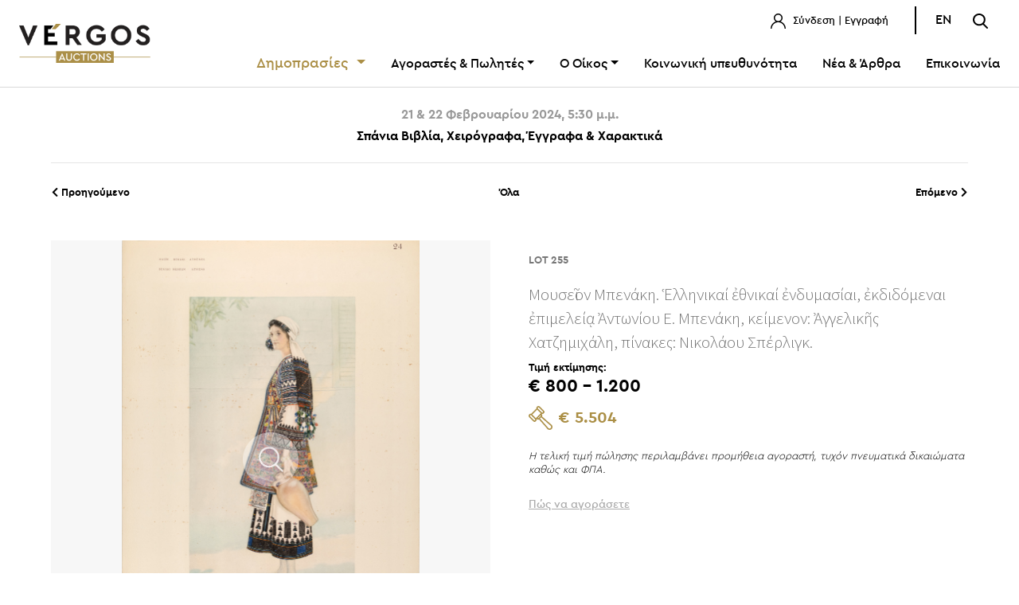

--- FILE ---
content_type: text/html; charset=UTF-8
request_url: https://vergosauctions.com/auctions/detail/category/4/auction/3214/item/18216
body_size: 8094
content:
<!doctype html>
<html lang="el">

<head>
    <meta charset="UTF-8">
    <meta name="viewport"
        content="width=device-width, user-scalable=no, initial-scale=1.0, maximum-scale=1.0, minimum-scale=1.0">
    <meta http-equiv="X-UA-Compatible" content="ie=edge">
    <meta name="csrf-token" content="HJEv93M9KJIyFSR5besyttEyMStLFIPHqIhLGEjD">
    <title>Οίκος Δημοπρασιών “ΒΕΡΓΟΣ”</title>
<meta name="description" content="Με 35 χρόνια εμπειρίας στις δημοπρασίες έργων τέχνης και σπάνιων βιβλίων, χειρογράφων και χαρτών, η VERGOS Auctions είναι σήμερα ο μεγαλύτερος και μακροβιότερος Οίκος Δημοπρασιών της Ελλάδας.">
<meta property="og:title" content="Οίκος Δημοπρασιών “ΒΕΡΓΟΣ”">
<meta property="og:description" content="Με 35 χρόνια εμπειρίας στις δημοπρασίες έργων τέχνης και σπάνιων βιβλίων, χειρογράφων και χαρτών, η VERGOS Auctions είναι σήμερα ο μεγαλύτερος και μακροβιότερος Οίκος Δημοπρασιών της Ελλάδας.">
<meta property="og:site_name" content="Οίκος Δημοπρασιών “ΒΕΡΓΟΣ”">
<meta property="og:image" content="https://www.vergosauctions.com/public/images/vergos-share-featured.jpg">


<script type="application/ld+json">{"@context":"https://schema.org","@type":"WebPage","name":"Οίκος Δημοπρασιών “ΒΕΡΓΟΣ”","description":"Με 35 χρόνια εμπειρίας στις δημοπρασίες έργων τέχνης και σπάνιων βιβλίων, χειρογράφων και χαρτών, η VERGOS Auctions είναι σήμερα ο μεγαλύτερος και μακροβιότερος Οίκος Δημοπρασιών της Ελλάδας."}</script>
    <meta name="description" content="">
    <link rel="stylesheet" href="https://vergosauctions.com/fonts/vendor/cera/fonts.css">

    <!-- Για υποστήριξη πολυτονικού -->
    <link rel="preconnect" href="https://fonts.gstatic.com">
    <link href="https://fonts.googleapis.com/css2?family=Source+Sans+Pro:wght@300;400;700&display=swap" rel="stylesheet">

        <link rel="stylesheet" href="https://vergosauctions.com/node_modules/@fancyapps/fancybox/jquery.fancybox.css">
    <link rel="stylesheet" href="https://vergosauctions.com/css/app.css">

    <link rel="apple-touch-icon-precomposed" sizes="57x57" href="https://vergosauctions.com/images/favicomatic/apple-touch-icon-57x57.png" />
    <link rel="apple-touch-icon-precomposed" sizes="114x114" href="https://vergosauctions.com/images/favicomatic/apple-touch-icon-114x114.png" />
    <link rel="apple-touch-icon-precomposed" sizes="72x72" href="https://vergosauctions.com/images/favicomatic/apple-touch-icon-72x72.png" />
    <link rel="apple-touch-icon-precomposed" sizes="144x144" href="https://vergosauctions.com/images/favicomatic/apple-touch-icon-144x144.png" />
    <link rel="apple-touch-icon-precomposed" sizes="60x60" href="https://vergosauctions.com/images/favicomatic/apple-touch-icon-60x60.png" />
    <link rel="apple-touch-icon-precomposed" sizes="120x120" href="https://vergosauctions.com/images/favicomatic/apple-touch-icon-120x120.png" />
    <link rel="apple-touch-icon-precomposed" sizes="76x76" href="https://vergosauctions.com/images/favicomatic/apple-touch-icon-76x76.png" />
    <link rel="apple-touch-icon-precomposed" sizes="152x152" href="https://vergosauctions.com/images/favicomatic/apple-touch-icon-152x152.png" />
    <link rel="icon" type="image/png" href="https://vergosauctions.com/images/favicomatic/favicon-196x196.png" sizes="196x196" />
    <link rel="icon" type="image/png" href="https://vergosauctions.com/images/favicomatic/favicon-96x96.png" sizes="96x96" />
    <link rel="icon" type="image/png" href="https://vergosauctions.com/images/favicomatic/favicon-32x32.png" sizes="32x32" />
    <link rel="icon" type="image/png" href="https://vergosauctions.com/images/favicomatic/favicon-16x16.png" sizes="16x16" />
    <link rel="icon" type="image/png" href="https://vergosauctions.com/images/favicomatic/favicon-128.png" sizes="128x128" />
    <meta name="application-name" content="&nbsp;"/>
    <meta name="msapplication-TileColor" content="#FFFFFF" />
    <meta name="msapplication-TileImage" content="https://vergosauctions.com/images/favicomatic/mstile-144x144.png" />
    <meta name="msapplication-square70x70logo" content="https://vergosauctions.com/images/favicomatic/mstile-70x70.png" />
    <meta name="msapplication-square150x150logo" content="https://vergosauctions.com/images/favicomatic/mstile-150x150.png" />
    <meta name="msapplication-wide310x150logo" content="https://vergosauctions.com/images/favicomatic/mstile-310x150.png" />
    <meta name="msapplication-square310x310logo" content="https://vergosauctions.com/images/favicomatic/mstile-310x310.png" />


    <script async src="https://js.convertflow.co/production/websites/43544.js"></script>

    <!-- Global site tag (gtag.js) - Google Analytics -->
    <script async src="https://www.googletagmanager.com/gtag/js?id=UA-6145587-1"></script>
    <script>
        window.dataLayer = window.dataLayer || [];
        function gtag(){dataLayer.push(arguments);}
        gtag('js', new Date());

        gtag('config', 'UA-6145587-1');
    </script>

    <!-- Meta Pixel Code -->
    <script>
        !function(f,b,e,v,n,t,s)
        {if(f.fbq)return;n=f.fbq=function(){n.callMethod?
            n.callMethod.apply(n,arguments):n.queue.push(arguments)};
            if(!f._fbq)f._fbq=n;n.push=n;n.loaded=!0;n.version='2.0';
            n.queue=[];t=b.createElement(e);t.async=!0;
            t.src=v;s=b.getElementsByTagName(e)[0];
            s.parentNode.insertBefore(t,s)}(window, document,'script',
            'https://connect.facebook.net/en_US/fbevents.js');
        fbq('init', '420794719792123');
        fbq('track', 'PageView');
    </script>


     <script id="cookieyes" type="text/javascript" src="https://cdn-cookieyes.com/client_data/85856b54378b90a3463610de/script.js"></script>   


    <noscript><img height="1" width="1" style="display:none"
                   src="https://www.facebook.com/tr?id=420794719792123&ev=PageView&noscript=1"
        /></noscript>
    <!-- End Meta Pixel Code -->
    <script src="https://www.google.com/recaptcha/api.js"></script>
</head>


<body>

<div id="app">

<flash-message class="app-flash-messages"></flash-message>
<!-- header -->
<header id="app_header" class="">
    <div class="container-fluid">
        <div class="row align-items-center">

            <div class="col-6 col-md-2">
                <a href="https://vergosauctions.com" class="logo">
                                        <img src="https://vergosauctions.com/images/vergos-new-logo-2022.png" alt="Vergos Auctions" class="img-fluid">
                                    </a>
            </div>

            <div class="col-6 col-md-10">
                <div class="row">
                    <div class="col-md-12 topbar mb-3 text-right">
                        <ul class="list-inline">
        <li class="list-inline-item">
        
        <a href="https://vergosauctions.com/login">
            <img src="https://vergosauctions.com/theme/user-icon.svg" alt="Σύνδεση" class="img-fluid">
            Σύνδεση | Εγγραφή
        </a>
        
        <div id="login-modal" class="login-modal menu-modal px-5 py-4">
    <img src="https://vergosauctions.com/theme/logo.svg" alt="VERGOS Auctions"
         class="img-fluid d-flex mx-auto mb-3">

    <div class="login-modal-wrapper">
        <div id="login-area" class="login-area text-center show">
            <p class="text-center mb-3 font-weight-light">
                Συνδεθείτε στο λογαριασμό σας
            </p>
            <form>
                <input type="hidden" name="_token" value="HJEv93M9KJIyFSR5besyttEyMStLFIPHqIhLGEjD" autocomplete="off">
                <input type="hidden" id="loginLocale" value="el">
                <div class="form-group">
                    <input type="email" name="email" id="login_email" v-model="loginForm.email" placeholder="E-Mail"
                           class="form-control" @keydown="resetLoginValidationError('email')">
                </div>


                <div v-if="loginForm.errors.email" class="form-group">
                    <span class="text-danger" v-text="loginForm.errors.email[0]"></span>
                </div>


                <div class="form-group">
                    <input @keydown="resetLoginValidationError('password')" type="password" name="password"
                           id="login_password" v-model="loginForm.password"
                           placeholder="Κωδικός πρόσβασης" class="form-control">
                </div>


                <div v-if="loginForm.errors.password" class="form-group">
                    <span class="text-danger" v-text="loginForm.errors.password[0]"></span>
                </div>

                <div v-if="loginForm.otherError" class="form-group">
                    <span class="text-danger" v-text="loginForm.otherError"></span>
                </div>


                <a href="https://vergosauctions.com/password/show" id="show-password-area"
                   class="font13 font-weight-light">
                    <u>Ξέχασα τον κωδικό μου</u>
                </a> |
                <a href="https://vergosauctions.com/register" class="font13 font-weight-light">
                    <u>Εγγραφή</u>
                </a>
                <div class="d-flex align-content-center justify-content-center mt-3">
                    <button id="close_login_modal" @click.prevent="resetLoginForm"  type="button"
                            class="btn btn-sm btn-outline-dark mr-2">
                        Κλείσιμο
                    </button>
                    <button type="submit" @click.prevent="login" class="btn btn-sm btn-primary">
                        Σύνδεση
                    </button>
                </div>
            </form>
        </div>

        <div id="password-area" class="password-area text-center">
            <p class="text-center mb-3 font-weight-light">
                Συμπληρώστε το e-mail σας για να επαναφέρετε τον κωδικό πρόσβασης.
            </p>
            <form>
                <div class="form-group">
                    <input type="email" name="email" id="reset_email" placeholder="Διεύθυνση email"
                           class="form-control">
                </div>
                <a href="javascript:void(0)" id="show-login-area" class="font13 font-weight-light">
                    <u>Σύνδεση</u>
                </a> |
                <a href="https://vergosauctions.com/register" class="font13 font-weight-light">
                    <u>Εγγραφή</u>
                </a>
                <div class="d-flex align-content-center justify-content-center mt-3">
                    <button type="button" class="btn btn-sm btn-outline-dark mr-2">
                        Κλείσιμο
                    </button>
                    <button type="submit"
                            class="btn btn-sm btn-primary">
                        Επαναφορά
                    </button>
                </div>
            </form>
        </div>

    </div><!-- end wrapper-->

</div>
    </li>
    























</ul>

<ul class="list-inline langs">

    
                            <li class="list-inline-item langs-menu">
            <a href="https://vergosauctions.com/lang/en">EN</a>
        </li>
            
    <li class="list-inline-item">
        <a id="openSearch" href="javascript::void(0)">
            <img src="https://vergosauctions.com/theme/search-icon.svg" alt="Αναζήτηση" class="img-fluid">
        </a>
    </li>
</ul>
                    </div>
                    <div class="col-md-12">
                        <nav class="navbar navbar-expand-md">
    <div class="d-flex d-md-none align-items-center justify-content-end"
         style="width: 100%;">
<!--        <a href="javascript:void(0)" id="show-cart-modal" class="mr-4">
            <img src="https://vergosauctions.com/theme/cart-icon.svg" alt="Καλάθι"
                 class="img-fluid">
        </a>-->
        <a id="openSearchMob" href="javascript:void(0)" class="mr-4">
            <img src="https://vergosauctions.com/theme/search-icon.svg" alt="Αναζήτηση" class="img-fluid">
        </a>
        <span class="hamburger" id="ham"><i class="fal fa-bars"></i></span>
    </div>

    <!-- MOBILE MENU-->
    <nav class="nav-drill">
        <ul class="nav-items nav-level-1">

            <li class="nav-item nav-expand">
                <a class="nav-link nav-expand-link" href="#">
                    Δημοπρασίες
                </a>
                <ul class="nav-items nav-expand-content">

                                                                                                    <li class="nav-item">
                                <a href="https://vergosauctions.com/auctions/list/2"
                                   class="nav-link">
                                                                            Τρέχουσες δημοπρασίες
                                                                    </a>
                            </li>
                                                                                                            <li class="nav-item">
                                <a href="https://vergosauctions.com/auctions/list/3"
                                   class="nav-link">
                                                                            Προσεχείς δημοπρασίες
                                                                    </a>
                            </li>
                                                                                                            <li class="nav-item">
                                <a href="https://vergosauctions.com/auctions/list/4"
                                   class="nav-link">
                                                                            Προηγούμενες δημοπρασίες
                                                                    </a>
                            </li>
                                                                                                                                            </ul>
            </li>






            <li class="nav-item nav-expand">
                <a class="nav-link nav-expand-link" href="#">
                    Αγοραστές &amp; Πωλητές
                </a>
                <ul class="nav-items nav-expand-content">
                    <li class="nav-item">
                        <a href="https://vergosauctions.com/how-to-buy"
                           class="nav-link ">
                            Πώς να αγοράσετε
                        </a>
                    </li>
                    <li class="nav-item">
                        <a href="https://vergosauctions.com/how-to-sell"
                           class="nav-link ">
                            Πώς να πουλήσετε
                        </a>
                    </li>
                    <li class="nav-item">
                        <a class="nav-link" href="https://vergosauctions.com/auction-terms">
                            Όροι &amp; Προϋποθέσεις
                        </a>
                    </li>
                    
                    
                    
                    
                    
                    
                </ul>
            </li>

            <li class="nav-item nav-expand">
                <a class="nav-link nav-expand-link" href="#">
                    Ο Οίκος
                </a>
                <ul class="nav-items nav-expand-content">
                    <li class="nav-item">
                        <a href="https://vergosauctions.com/company"
                           class="nav-link ">
                            Η ιστορία μας
                        </a>
                    </li>
                    <li class="nav-item">
                        <a href="https://vergosauctions.com/team"
                           class="nav-link ">
                            Η ομάδα μας
                        </a>
                    </li>

                </ul>
            </li>


            <li class="nav-item">
                <a class="nav-link"
                   href="/auctions/list/7">Κοινωνική υπευθυνότητα</a>
            </li>
                            <li class="nav-item">
                    <a class="nav-link"
                       href="https://vergosauctions.com/blog">Νέα &amp; Άρθρα</a>
                </li>
                        <li class="nav-item">
                <a class="nav-link"
                   href="https://vergosauctions.com/contact">Επικοινωνία</a>
            </li>
            <!-- START: όταν είναι logged in-->
                    <!-- END: όταν είναι logged in-->

            <!-- START:όταν είναι logged in φεύγει-->
                            <li class="nav-item border-0 mt-5 px-3">
                    <a href="https://vergosauctions.com/login"
                       class="btn btn-sm btn-outline-dark d-block">
                        Σύνδεση / Εγγραφή
                    </a>
                </li>
                    <!-- END: όταν είναι logged in φεύγει-->

            
            
                
                                    <li style="display:block;"
                        class="list-inline-item langs-menu">
                        <a style="display: block; text-align:center;"
                           href="https://vergosauctions.com/lang/en">
                            English
                        </a>
                    </li>
                                    </ul>

    </nav>

    <!-- MAIN MENU-->
    <div class="collapse navbar-collapse" id="navbarSupportedContent">
        <ul class="navbar-nav">
            <li class="nav-item dropdown">
                <a style="font-size:18px;"
                   class="nav-link dropdown-toggle text-danger"
                   id="auctionsDropdown"
                   role="button" data-toggle="dropdown"
                   aria-haspopup="true" aria-expanded="false" href="#">
                    Δημοπρασίες
                </a>
                <div class="dropdown-menu" aria-labelledby="auctionsDropdown">
                    
                                                                                <a href="https://vergosauctions.com/auctions/list/2"
                               class="dropdown-item">
                                                                    Τρέχουσες δημοπρασίες
                                                            </a>
                                                                                                            <a href="https://vergosauctions.com/auctions/list/3"
                               class="dropdown-item">
                                                                    Προσεχείς δημοπρασίες
                                                            </a>
                                                                                                            <a href="https://vergosauctions.com/auctions/list/4"
                               class="dropdown-item">
                                                                    Προηγούμενες δημοπρασίες
                                                            </a>
                                                                                                                                            </div>
            </li>





            <li class="nav-item dropdown">
                <a class="nav-link dropdown-toggle" id="sellersBuyersDropdown"
                   role="button" data-toggle="dropdown"
                   aria-haspopup="true" aria-expanded="false"
                   href="#">Αγοραστές &amp; Πωλητές</a>
                <div class="dropdown-menu"
                     aria-labelledby="sellersBuyersDropdown">
                    <a href="https://vergosauctions.com/how-to-buy"
                       class="dropdown-item ">
                        Πώς να αγοράσετε
                    </a>
                    <a href="https://vergosauctions.com/how-to-sell"
                       class="dropdown-item ">
                        Πώς να πουλήσετε
                    </a>

                    <a href="https://vergosauctions.com/auction-terms"
                       class="dropdown-item ">
                        Όροι &amp; Προϋποθέσεις
                    </a>
                </div>
            </li>

            <li class="nav-item dropdown">
                <a class="nav-link dropdown-toggle" id="sellersBuyersDropdown"
                   role="button" data-toggle="dropdown"
                   aria-haspopup="true" aria-expanded="false"
                   href="#">Ο Οίκος</a>
                <div class="dropdown-menu"
                     aria-labelledby="sellersBuyersDropdown">
                    <a href="https://vergosauctions.com/company"
                       class="dropdown-item ">
                        Η ιστορία μας
                    </a>
                    <a href="https://vergosauctions.com/team"
                       class="dropdown-item ">
                        Η ομάδα μας
                    </a>
                </div>
            </li>


            <li class="nav-item">
                <a class="nav-link"
                   href="/auctions/list/7">Κοινωνική υπευθυνότητα</a>
            </li>
                            <li class="nav-item">
                    <a class="nav-link"
                       href="https://vergosauctions.com/blog">Νέα &amp; Άρθρα</a>
                </li>
                        <li class="nav-item">
                <a class="nav-link"
                   href="https://vergosauctions.com/contact">Επικοινωνία</a>
            </li>
        </ul>
    </div>

</nav>
                    </div>
                </div>
            </div>
        </div>
    </div>

</header>
<!-- end header -->

<!-- content -->


    
    

    <section class="container mt-4 mb-5">
        <div class="row mb-2">
            <div class="col-md-12" style="text-align: center !important;">
                                                                            <h6 style="color: #999999;">21 & 22 Φεβρουαρίου 2024, 5:30 μ.μ.</h6>
                        <h6>Σπάνια Βιβλία, Χειρόγραφα, Έγγραφα & Χαρακτικά</h6>
                                                    <hr class="mt-4">
            </div>
        </div>
        
        <div class="row">
    <div class="col-6 col-md-4 order-2 order-md-1 text-left">
                <a href="https://vergosauctions.com/auctions/detail/category/4/auction/3214/item/20383" class="btn p-0">
            <i class="fas fa-chevron-left"></i>
            Προηγούμενο
        </a>
            </div>
    <div class="col-12 col-md-4 order-1 order-md-2 mb-2 mb-md-0 text-center">
        <a href="https://vergosauctions.com/auctions/detail/grid/4/3214/0/0" class="btn p-0">
            Όλα
        </a>
    </div>
    <div class="col-6 col-md-4 order-3 text-right">
                <a href="https://vergosauctions.com/auctions/detail/category/4/auction/3214/item/21229" class="btn p-0">
            Επόμενο
            <i class="fas fa-chevron-right"></i>
        </a>
            </div>
</div>
        

        
        <div class="row mt-5">

            
            <div class="col-md-6 pr-3 pr-md-4">

    <div class="gallery_thumbs">

        
        
                <div>
            <a href="https://erp.vergosauctions.com/uploads/p/18216/30144.jpg" class="img_list d-block overlay-container"
                 data-caption="Μουσεῖον Μπενάκη. Ἑλληνικαί ἐθνικαί ἐνδυμασίαι, ἐκδιδόμεναι ἐπιμελείᾳ Ἀντωνίου Ε. Μπενάκη, κείμενον: Ἀγγελικῆς Χατζημιχάλη, πίνακες: Νικολάου Σπέρλιγκ." data-fancybox="image_group">
                <img src="https://erp.vergosauctions.com/uploads/p/18216/30144.jpg" alt="255"
                    class="overlay-image img-fit-containt h550">
                <div class="overlay d-flex align-items-center justify-content-center">
                    <img src="https://vergosauctions.com/images/icon-hover-zoom.png" alt="VERGOS Auctions" />
                </div>
            </a>
        </div>
        
                
    </div>


    
    <div class="row no-gutters mt-3 gallery-thumbs-nav slider">

                        
    </div>
    
    <div class="row">
        <div class="col-md-12 pr-3 pr-md-4 mb-4 mb-md-0">
            <ul class="list-inline action_buttons d-flex justify-content-center">

                <li class="list-inline-item">
                    <follow-auction image_path="https://vergosauctions.com/images/follow_black.png" style="z-index: 1"
                        check="" locale="el" type="item"
                        item="18216"></follow-auction>
                </li>

            </ul>
        </div>
    </div>
</div>
            

            <div class="col-md-6 pl-3 pl-md-4">

                
                <div class="row no-gutters flex-column">

    <h6 class="pt-3 d-block font-weight-bold font777 font13">
        LOT 255
    </h6>

    <h3 class="mb-0">
                    
            </h3>

    <h3 class="card-title font-weight-bold d-block">

        



        








        
    </h3>

    <p class="font777 font-weight-light font21 mb-0 change-font">
                    Μουσεῖον Μπενάκη. Ἑλληνικαί ἐθνικαί ἐνδυμασίαι, ἐκδιδόμεναι ἐπιμελείᾳ Ἀντωνίου Ε. Μπενάκη, κείμενον: Ἀγγελικῆς Χατζημιχάλη, πίνακες: Νικολάου Σπέρλιγκ.
            </p>

    <!--START:  aυτό να πάει στο SinglePrices.vue στο div id=edooooooo -->
                <span class="font-weight-light my-2">
                                <span class="font13 d-block font-weight-bold">Τιμή εκτίμησης: </span>
            <span class="font22 d-block font-weight-bold">€ 800 - 1.200</span>
        </span>

                                    
                
                
                
                
                
                <hammer-price :auctionid="3214"
                              type="detail"
                              itemcode="118162"
                              :royalty="0"
                              :commission="18"
                              :price="4500">
                </hammer-price>
                    
    <!--END:  -->
</div>
                
                
                                                                                    <div class="row no-gutters my-4">
                        <i class="font13 font-weight-light">
                            Η τελική τιμή πώλησης περιλαμβάνει προμήθεια αγοραστή, τυχόν πνευματικά δικαιώματα καθώς και ΦΠΑ.
                        </i>
                    </div>
                
                                                    <small-bid-list lot="255"
                        auction_type="1" auction_id="3214"
                        category="5"
                        :item_connected_id="22646"
                        user_id="" locale="el">
                    </small-bid-list>
                                <a href="https://vergosauctions.com/how-to-buy" class="text-secondary">
                    <u>Πώς να αγοράσετε</u>
                </a>
            </div>
        </div>
        

        

        

        


        
        <div class="row mt-5">
            <div class="col-md-6 col-sm-12 pr-3 pr-md-4">
                <h5 class="border-bottom-ver d-inline-block pb-3 mb-4">
                    Πληροφορίες
                </h5>
                                                            <p>2 &tau;ό&mu;&omicron;&iota;, folio (500&nbsp;x 350 mm), (&epsilon;&lambda;&alpha;&phi;&rho;ά &omicron;&xi;&epsilon;&iota;&delta;&omega;&mu;έ&nu;&omicron;&iota; &omicron;&rho;&iota;&sigma;&mu;έ&nu;&omicron;&iota; &pi;ί&nu;&alpha;&kappa;&epsilon;&sigmaf;).&nbsp;Έ&kappa;&delta;&omicron;&sigma;&eta; &pi;&epsilon;&rho;&iota;&omicron;&rho;&iota;&sigma;&mu;έ&nu;&eta; &sigma;&epsilon; 300 &alpha;&rho;&iota;&theta;&mu;&eta;&mu;έ&nu;&alpha; &alpha;&nu;&tau;ί&tau;&upsilon;&pi;&alpha;,&nbsp;112 έ&gamma;&chi;&rho;&omega;&mu;&omicron;&iota; &lambda;&upsilon;&tau;&omicron;ί &pi;ί&nu;&alpha;&kappa;&epsilon;&sigmaf;, &kappa;&epsilon;ί&mu;&epsilon;&nu;&alpha; &sigma;&tau;&alpha; &epsilon;&lambda;&lambda;&eta;&nu;&iota;&kappa;ά,&nbsp;&gamma;&alpha;&lambda;&lambda;&iota;&kappa;ά &kappa;&alpha;&iota; &alpha;&gamma;&gamma;&lambda;&iota;&kappa;ά. &Alpha;&rho;&chi;&iota;&kappa;ό &pi;ά&nu;&iota;&nu;&omicron; portfolio (&lambda;ί&gamma;&omicron;&nbsp;&lambda;&epsilon;&rho;&omega;&mu;έ&nu;&omicron;). (2)</p>

                    
                
                <div>
                                                                                </div>

                <div>
                                                                                </div>

                <div>
                                                                                </div>


            </div>
            <div class="col-md-6 col-sm-12 pl-3 pl-md-4">
                <h5 class="border-bottom-ver d-inline-block pb-3 mb-4">Χαρακτηριστικά</h5>
                <ul class="list-group list-group-flush">

                                        </li>

                                            <li class="list-group-item">
                            <strong>Τίτλος:  </strong>
                                                            Μουσεῖον Μπενάκη. Ἑλληνικαί ἐθνικαί ἐνδυμασίαι, ἐκδιδόμεναι ἐπιμελείᾳ Ἀντωνίου Ε. Μπενάκη, κείμενον: Ἀγγελικῆς Χατζημιχάλη, πίνακες: Νικολάου Σπέρλιγκ.
                                                    </li>
                    
                    


                    

                    

                    
                    
                                            
                        
                        
                        
                    
                                                                        <li class="list-group-item">
                                                                    <strong>Στοιχεία έκδοσης: </strong>
                                                                Αθήνα 1948-1954.
                            </li>
                                                            </ul>
            </div>
        </div>
        

        <div class="row mt-5 mb-5">

        <div class="col-md-4 col-sm-12 d-flex">
            <a href="https://vergosauctions.com/how-to-buy" class="widget-how-to bg-info p-4 text-white v-shadow rounded mb-4">
                <h6>Πώς να αγοράσετε</h6>
                <p class="text-white">
                    Όλες οι πληροφορίες που χρειάζεται να γνωρίζετε για να αγοράσετε από τον Οίκο μας.
                </p>
                <i class="fal fa-arrow-right text-white"></i>
            </a>
        </div>

        <div class="col-md-4 col-sm-12 d-flex">
            <a href="https://vergosauctions.com/how-to-sell" class="widget-how-to bg-info p-4 text-white v-shadow rounded mb-4">
                <h6>Πώς να πουλήσετε</h6>
                <p class="text-white">
                    Όλες οι πληροφορίες που χρειάζεται να γνωρίζετε για να πουλήσετε μέσω του Οίκου μας.
                </p>
                <i class="fal fa-arrow-right text-white"></i>
            </a>
        </div>

        <div class="col-md-4 col-sm-12 d-flex">
            <a href="/#newsletter" class="widget-how-to bg-info p-4 text-white v-shadow rounded mb-4">
                <h6>Εγγραφείτε</h6>
                <p class="text-white">
                    Εάν θέλετε να λαμβάνετε ενημερώσεις για τις Δημοπρασίες, τα νέα και τις δράσεις του Οίκου μας,
                    εγγραφείτε εδώ.
                </p>
                <button class="btn btn-info border-white">ΕΓΓΡΑΦΗ</button>
            </a>
        </div>
    </div>

    </section>

<!-- end content -->

    <!-- footer -->
    <footer id="app_footer">
        <div class="container">
   <!-- <a class="btn btn-primary" id="open_popup_button" href="#popup1" style="display:none;">_</a>
    <div id="popup1" class="overlay">
        <div class="popup"> <a class="close" href="#">&times;</a>
            <div id="dialog" class="window">
                <div class="box">
                    <div class="font-weight-light">
                        <div class="text-body">
                            <h2 style="font-family: cera_pro;">Newsletter</h2>
                            <p class="font21 my-3 mx-auto" style="max-width: 550px;">
                                Εάν θέλετε να λαμβάνετε ενημερώσεις για τις Δημοπρασίες, τα νέα και τις δράσεις του Οίκου μας, εγγραφείτε εδώ.
                            </p>
                            <a target="_blank" href="https://vergosauctions.us4.list-manage.com/subscribe?u=75a3b11ba446fa3a5bc021d41&amp;id=10fb6ba776" class="btn btn-info px-5">
                                Εγγραφή
                            </a>
                            <br><br>
                        </div>
                    </div>
                </div>
            </div>
        </div>
    </div>-->
    <!-- Footer Top -->
    <div class="row footer-top m-0">
        <div class="col-md-12 mt-0 mb-4">
                        <hr>
                    </div>
        <div class="col-md-3 mb-5 mb-md-0">

                            <img src="https://vergosauctions.com/images/vergos-new-logo-2022.png" style="width: 120px !important;"
                     alt="ΔΗΜΟΠΡΑΣΙΕΣ ΒΕΡΓΟΣ" class="img-fluid logo">
            
            <ul class="list-inline pl-2 mt-3 mt-md-5 socials">
                <li class="list-inline-item">
                    <a href="https://www.facebook.com/VergosAuctions/" target="_blank">
                        <i class="facebook-icon"></i>
                    </a>
                </li>
                <li class="list-inline-item">
                    <a href="https://www.instagram.com/vergosauctions/" target="_blank">
                        <i class="fab fa-instagram"></i>
                    </a>
                </li>
                <li class="list-inline-item">
                    <a href="https://www.youtube.com/channel/UCi9ALwDJJXBsMxTf7hU7X6Q" target="_blank" style="position: relative;
                    top: -7px; left:-7px">
                        <svg xmlns="http://www.w3.org/2000/svg" width="50" height="25" viewBox="0 0 186.909 140.182"><path d="M19.576,7A15.628,15.628,0,0,0,4,22.576v109.03a15.628,15.628,0,0,0,15.576,15.576H175.333a15.628,15.628,0,0,0,15.576-15.576V22.576A15.628,15.628,0,0,0,175.333,7Zm0,7.788H175.333a7.687,7.687,0,0,1,7.788,7.788v109.03a7.686,7.686,0,0,1-7.788,7.788H19.576a7.687,7.687,0,0,1-7.788-7.788V22.576A7.687,7.687,0,0,1,19.576,14.788ZM76.09,39.167A3.894,3.894,0,0,0,72.3,43.045v70.091a3.894,3.894,0,0,0,5.993,3.286l54.515-35.045a3.894,3.894,0,0,0,0-6.556L78.3,39.775A3.894,3.894,0,0,0,76.09,39.167Zm4,11.012,43.427,27.927L80.091,106.018Z" transform="translate(-4 -7)"/></svg>
                    </a>
                </li>
                <li class="list-inline-item">
                    <a href="https://wa.me/%2B306983398963" target="_blank">
                        <i class="fab fa-whatsapp"></i>
                    </a>
                </li>
                <li class="list-inline-item">
                    <a href="tel:+306983398963" onclick="fallbackToViber(event)" target="_blank">
                        <i class="fab fa-brands fa-viber"></i>
                    </a>
                </li>
            </ul>
        </div>

        <div class="col-md-9">
            <div class="row">
                <div class="col-6 col-md-3 mb-4 mb-md-0">
                    <h6>ΔΗΜΟΠΡΑΣΙΕΣ &amp; ΠΩΛΗΣΕΙΣ</h6>
                    <ul class="list-group">

                        
                                                            <li class="list-group-item">
                                    <a href="https://vergosauctions.com/auctions/list/2">
                                                                                    Τρέχουσες δημοπρασίες
                                                                            </a>
                                </li>
                                                            <li class="list-group-item">
                                    <a href="https://vergosauctions.com/auctions/list/3">
                                                                                    Προσεχείς δημοπρασίες
                                                                            </a>
                                </li>
                                                            <li class="list-group-item">
                                    <a href="https://vergosauctions.com/auctions/list/4">
                                                                                    Προηγούμενες δημοπρασίες
                                                                            </a>
                                </li>
                                                            <li class="list-group-item">
                                    <a href="https://vergosauctions.com/auctions/list/7">
                                                                                    Φιλανθρωπικές δημοπρασίες
                                                                            </a>
                                </li>
                            
                        




                    </ul>
                </div>

                <div class="col-6 col-md-3">
                    <h6>ΑΓΟΡΑΣΤΕΣ &amp; ΠΩΛΗΤΕΣ</h6>
                    <ul class="list-group">
                        <li class="list-group-item">
                            <a href="https://vergosauctions.com/how-to-buy">Πώς να αγοράσετε</a>
                        </li>
                        <li class="list-group-item">
                            <a href="https://vergosauctions.com/how-to-sell">Πώς να πουλήσετε</a>
                        </li>
                        <li class="list-group-item">
                            <a href="https://vergosauctions.com/auction-terms">
                                Όροι &amp; Προϋποθέσεις
                            </a>
                        </li>
                    </ul>
                </div>

                <div class="col-6 col-md-2">
                    <h6>                            ΕΤΑΙΡΕΙΑ
                        </h6>
                    <ul class="list-group">
                        <li class="list-group-item">
                            <a href="https://vergosauctions.com/company">Ο Οίκος</a>
                        </li>
                                                <li class="list-group-item">
                            <a href="https://vergosauctions.com/blog">Νέα &amp; Άρθρα</a>
                        </li>
                                                <li class="list-group-item">
                            <a href="https://vergosauctions.com/contact">Επικοινωνία</a>
                        </li>
                    </ul>
                </div>

                <div class="col-6 col-md-4">
                    <h6>ΕΠΙΚΟΙΝΩΝΙΑ</h6>
                    <ul class="list-group">
                        <li class="list-group-item">
                                                                                                ΝΕΟΦΥΤΟΥ ΔΟΥΚΑ 10
                                
                                                    </li>
                        <li class="list-group-item">
                                                            106 74,
                            
                                                                                                ΑΘΗΝΑ
                                                                                    </li>
                        <li class="list-group-item">
                                                            T: <a
                                    href="tel:+30 210 3614897"><strong>+30 210 3614897</strong></a>
                                                    </li>
                        <li class="list-group-item">
                                                            E: <a
                                    href="mailto:info@vergosauctions.com  "><strong>info@vergosauctions.com  </strong></a>
                                                    </li>
                    </ul>
                </div>

            </div>

        </div>

    </div>

    <!-- Footer Bottom -->
    <div class="row footer-bottom mb-4">
        <div class="col-md-12 mt-4 mb-3">
            <hr>
        </div>
        <div class="col-sm-8 text-md-left text-center mb-3 mb-md-0">
            &copy; 2020  - 2026
                            ΔΗΜΟΠΡΑΣΙΕΣ ΒΕΡΓΟΣ.
                        Με επιφύλαξη κάθε δικαιώματος
            <br>
                            <a href="https://33communication.com"
                   target="_blank">33communication</a> για
                ΔΗΜΟΠΡΑΣΙΕΣ ΒΕΡΓΟΣ
                    </div>
        <div class="col-sm-4 text-center text-sm-right mb-3 mb-md-0">
            <a href="https://vergosauctions.com/terms-of-use">Όροι χρήσης</a> |
            <a href="https://vergosauctions.com/privacy-policy">Πολιτική Απορρήτου</a> |
            <a href="https://vergosauctions.com/cookie-policy">Πολιτική Cookies</a>
        </div>

    </div>
    <script>
        function fallbackToViberWeb(event) {
            setTimeout(function() {
                if (!document.hasFocus()) {
                    window.location.href = 'https://www.viber.com/';
                }
            }, 1000);
        }
    </script>
</div>

<!-- Modal -->
<div class="modal fade" id="searchModal" tabindex="-1" role="dialog" aria-labelledby="exampleModalCenterTitle" aria-hidden="true">
    <div class="modal-dialog modal-md modal-dialog-centered" role="document">
        <div class="modal-content p-5">
            <form action="https://vergosauctions.com/search">
                <input type="hidden" name="_token" value="HJEv93M9KJIyFSR5besyttEyMStLFIPHqIhLGEjD" autocomplete="off">                <div class="modal-header border-0" style="justify-content: center;">
                    <h5 class="modal-title" id="exampleModalLongTitle">Αναζήτηση</h5>
                </div>

                <div class="modal-body">
                    <input type="text" name="search" placeholder="αναζήτηση για..." id="searchid" class="form-control">
                </div>

                <div class="modal-footer border-0" style="justify-content: center;">
                    <a class="btn simple-link text-dark" data-dismiss="modal">Ακύρωση</a>
                    <button type="submit" class="btn btn-primary">Αναζήτηση</button>
                </div>
            </form>
        </div>
    </div>
</div>
    </footer>
    <!-- end footer -->

    
    
        
        
    

</div>


<script src="/js/app.js?id=fdd1f16d54ecd66dd32950eb479b6358&ver=2"></script>
<script data-account="tOcCCgm7cP" src="https://cdn.userway.org/widget.js"></script>


    <script src="https://vergosauctions.com/node_modules/@fancyapps/fancybox/jquery.fancybox.js"></script>
    <script>
        // $('document').ready(function(){
        //     setTimeout(function(){
        //         window.location.reload(1);
        //     }, 120000);
        // });
    </script>






<script>

</script>

</body>

</html>


--- FILE ---
content_type: text/html; charset=utf-8
request_url: https://www.google.com/recaptcha/api2/anchor?ar=1&k=6LcD7uIZAAAAAKnxlyjDWXexIFUTVCiUWUo66k0E&co=aHR0cHM6Ly92ZXJnb3NhdWN0aW9ucy5jb206NDQz&hl=en&v=PoyoqOPhxBO7pBk68S4YbpHZ&size=invisible&anchor-ms=20000&execute-ms=30000&cb=r6y8e9jnaqg3
body_size: 48875
content:
<!DOCTYPE HTML><html dir="ltr" lang="en"><head><meta http-equiv="Content-Type" content="text/html; charset=UTF-8">
<meta http-equiv="X-UA-Compatible" content="IE=edge">
<title>reCAPTCHA</title>
<style type="text/css">
/* cyrillic-ext */
@font-face {
  font-family: 'Roboto';
  font-style: normal;
  font-weight: 400;
  font-stretch: 100%;
  src: url(//fonts.gstatic.com/s/roboto/v48/KFO7CnqEu92Fr1ME7kSn66aGLdTylUAMa3GUBHMdazTgWw.woff2) format('woff2');
  unicode-range: U+0460-052F, U+1C80-1C8A, U+20B4, U+2DE0-2DFF, U+A640-A69F, U+FE2E-FE2F;
}
/* cyrillic */
@font-face {
  font-family: 'Roboto';
  font-style: normal;
  font-weight: 400;
  font-stretch: 100%;
  src: url(//fonts.gstatic.com/s/roboto/v48/KFO7CnqEu92Fr1ME7kSn66aGLdTylUAMa3iUBHMdazTgWw.woff2) format('woff2');
  unicode-range: U+0301, U+0400-045F, U+0490-0491, U+04B0-04B1, U+2116;
}
/* greek-ext */
@font-face {
  font-family: 'Roboto';
  font-style: normal;
  font-weight: 400;
  font-stretch: 100%;
  src: url(//fonts.gstatic.com/s/roboto/v48/KFO7CnqEu92Fr1ME7kSn66aGLdTylUAMa3CUBHMdazTgWw.woff2) format('woff2');
  unicode-range: U+1F00-1FFF;
}
/* greek */
@font-face {
  font-family: 'Roboto';
  font-style: normal;
  font-weight: 400;
  font-stretch: 100%;
  src: url(//fonts.gstatic.com/s/roboto/v48/KFO7CnqEu92Fr1ME7kSn66aGLdTylUAMa3-UBHMdazTgWw.woff2) format('woff2');
  unicode-range: U+0370-0377, U+037A-037F, U+0384-038A, U+038C, U+038E-03A1, U+03A3-03FF;
}
/* math */
@font-face {
  font-family: 'Roboto';
  font-style: normal;
  font-weight: 400;
  font-stretch: 100%;
  src: url(//fonts.gstatic.com/s/roboto/v48/KFO7CnqEu92Fr1ME7kSn66aGLdTylUAMawCUBHMdazTgWw.woff2) format('woff2');
  unicode-range: U+0302-0303, U+0305, U+0307-0308, U+0310, U+0312, U+0315, U+031A, U+0326-0327, U+032C, U+032F-0330, U+0332-0333, U+0338, U+033A, U+0346, U+034D, U+0391-03A1, U+03A3-03A9, U+03B1-03C9, U+03D1, U+03D5-03D6, U+03F0-03F1, U+03F4-03F5, U+2016-2017, U+2034-2038, U+203C, U+2040, U+2043, U+2047, U+2050, U+2057, U+205F, U+2070-2071, U+2074-208E, U+2090-209C, U+20D0-20DC, U+20E1, U+20E5-20EF, U+2100-2112, U+2114-2115, U+2117-2121, U+2123-214F, U+2190, U+2192, U+2194-21AE, U+21B0-21E5, U+21F1-21F2, U+21F4-2211, U+2213-2214, U+2216-22FF, U+2308-230B, U+2310, U+2319, U+231C-2321, U+2336-237A, U+237C, U+2395, U+239B-23B7, U+23D0, U+23DC-23E1, U+2474-2475, U+25AF, U+25B3, U+25B7, U+25BD, U+25C1, U+25CA, U+25CC, U+25FB, U+266D-266F, U+27C0-27FF, U+2900-2AFF, U+2B0E-2B11, U+2B30-2B4C, U+2BFE, U+3030, U+FF5B, U+FF5D, U+1D400-1D7FF, U+1EE00-1EEFF;
}
/* symbols */
@font-face {
  font-family: 'Roboto';
  font-style: normal;
  font-weight: 400;
  font-stretch: 100%;
  src: url(//fonts.gstatic.com/s/roboto/v48/KFO7CnqEu92Fr1ME7kSn66aGLdTylUAMaxKUBHMdazTgWw.woff2) format('woff2');
  unicode-range: U+0001-000C, U+000E-001F, U+007F-009F, U+20DD-20E0, U+20E2-20E4, U+2150-218F, U+2190, U+2192, U+2194-2199, U+21AF, U+21E6-21F0, U+21F3, U+2218-2219, U+2299, U+22C4-22C6, U+2300-243F, U+2440-244A, U+2460-24FF, U+25A0-27BF, U+2800-28FF, U+2921-2922, U+2981, U+29BF, U+29EB, U+2B00-2BFF, U+4DC0-4DFF, U+FFF9-FFFB, U+10140-1018E, U+10190-1019C, U+101A0, U+101D0-101FD, U+102E0-102FB, U+10E60-10E7E, U+1D2C0-1D2D3, U+1D2E0-1D37F, U+1F000-1F0FF, U+1F100-1F1AD, U+1F1E6-1F1FF, U+1F30D-1F30F, U+1F315, U+1F31C, U+1F31E, U+1F320-1F32C, U+1F336, U+1F378, U+1F37D, U+1F382, U+1F393-1F39F, U+1F3A7-1F3A8, U+1F3AC-1F3AF, U+1F3C2, U+1F3C4-1F3C6, U+1F3CA-1F3CE, U+1F3D4-1F3E0, U+1F3ED, U+1F3F1-1F3F3, U+1F3F5-1F3F7, U+1F408, U+1F415, U+1F41F, U+1F426, U+1F43F, U+1F441-1F442, U+1F444, U+1F446-1F449, U+1F44C-1F44E, U+1F453, U+1F46A, U+1F47D, U+1F4A3, U+1F4B0, U+1F4B3, U+1F4B9, U+1F4BB, U+1F4BF, U+1F4C8-1F4CB, U+1F4D6, U+1F4DA, U+1F4DF, U+1F4E3-1F4E6, U+1F4EA-1F4ED, U+1F4F7, U+1F4F9-1F4FB, U+1F4FD-1F4FE, U+1F503, U+1F507-1F50B, U+1F50D, U+1F512-1F513, U+1F53E-1F54A, U+1F54F-1F5FA, U+1F610, U+1F650-1F67F, U+1F687, U+1F68D, U+1F691, U+1F694, U+1F698, U+1F6AD, U+1F6B2, U+1F6B9-1F6BA, U+1F6BC, U+1F6C6-1F6CF, U+1F6D3-1F6D7, U+1F6E0-1F6EA, U+1F6F0-1F6F3, U+1F6F7-1F6FC, U+1F700-1F7FF, U+1F800-1F80B, U+1F810-1F847, U+1F850-1F859, U+1F860-1F887, U+1F890-1F8AD, U+1F8B0-1F8BB, U+1F8C0-1F8C1, U+1F900-1F90B, U+1F93B, U+1F946, U+1F984, U+1F996, U+1F9E9, U+1FA00-1FA6F, U+1FA70-1FA7C, U+1FA80-1FA89, U+1FA8F-1FAC6, U+1FACE-1FADC, U+1FADF-1FAE9, U+1FAF0-1FAF8, U+1FB00-1FBFF;
}
/* vietnamese */
@font-face {
  font-family: 'Roboto';
  font-style: normal;
  font-weight: 400;
  font-stretch: 100%;
  src: url(//fonts.gstatic.com/s/roboto/v48/KFO7CnqEu92Fr1ME7kSn66aGLdTylUAMa3OUBHMdazTgWw.woff2) format('woff2');
  unicode-range: U+0102-0103, U+0110-0111, U+0128-0129, U+0168-0169, U+01A0-01A1, U+01AF-01B0, U+0300-0301, U+0303-0304, U+0308-0309, U+0323, U+0329, U+1EA0-1EF9, U+20AB;
}
/* latin-ext */
@font-face {
  font-family: 'Roboto';
  font-style: normal;
  font-weight: 400;
  font-stretch: 100%;
  src: url(//fonts.gstatic.com/s/roboto/v48/KFO7CnqEu92Fr1ME7kSn66aGLdTylUAMa3KUBHMdazTgWw.woff2) format('woff2');
  unicode-range: U+0100-02BA, U+02BD-02C5, U+02C7-02CC, U+02CE-02D7, U+02DD-02FF, U+0304, U+0308, U+0329, U+1D00-1DBF, U+1E00-1E9F, U+1EF2-1EFF, U+2020, U+20A0-20AB, U+20AD-20C0, U+2113, U+2C60-2C7F, U+A720-A7FF;
}
/* latin */
@font-face {
  font-family: 'Roboto';
  font-style: normal;
  font-weight: 400;
  font-stretch: 100%;
  src: url(//fonts.gstatic.com/s/roboto/v48/KFO7CnqEu92Fr1ME7kSn66aGLdTylUAMa3yUBHMdazQ.woff2) format('woff2');
  unicode-range: U+0000-00FF, U+0131, U+0152-0153, U+02BB-02BC, U+02C6, U+02DA, U+02DC, U+0304, U+0308, U+0329, U+2000-206F, U+20AC, U+2122, U+2191, U+2193, U+2212, U+2215, U+FEFF, U+FFFD;
}
/* cyrillic-ext */
@font-face {
  font-family: 'Roboto';
  font-style: normal;
  font-weight: 500;
  font-stretch: 100%;
  src: url(//fonts.gstatic.com/s/roboto/v48/KFO7CnqEu92Fr1ME7kSn66aGLdTylUAMa3GUBHMdazTgWw.woff2) format('woff2');
  unicode-range: U+0460-052F, U+1C80-1C8A, U+20B4, U+2DE0-2DFF, U+A640-A69F, U+FE2E-FE2F;
}
/* cyrillic */
@font-face {
  font-family: 'Roboto';
  font-style: normal;
  font-weight: 500;
  font-stretch: 100%;
  src: url(//fonts.gstatic.com/s/roboto/v48/KFO7CnqEu92Fr1ME7kSn66aGLdTylUAMa3iUBHMdazTgWw.woff2) format('woff2');
  unicode-range: U+0301, U+0400-045F, U+0490-0491, U+04B0-04B1, U+2116;
}
/* greek-ext */
@font-face {
  font-family: 'Roboto';
  font-style: normal;
  font-weight: 500;
  font-stretch: 100%;
  src: url(//fonts.gstatic.com/s/roboto/v48/KFO7CnqEu92Fr1ME7kSn66aGLdTylUAMa3CUBHMdazTgWw.woff2) format('woff2');
  unicode-range: U+1F00-1FFF;
}
/* greek */
@font-face {
  font-family: 'Roboto';
  font-style: normal;
  font-weight: 500;
  font-stretch: 100%;
  src: url(//fonts.gstatic.com/s/roboto/v48/KFO7CnqEu92Fr1ME7kSn66aGLdTylUAMa3-UBHMdazTgWw.woff2) format('woff2');
  unicode-range: U+0370-0377, U+037A-037F, U+0384-038A, U+038C, U+038E-03A1, U+03A3-03FF;
}
/* math */
@font-face {
  font-family: 'Roboto';
  font-style: normal;
  font-weight: 500;
  font-stretch: 100%;
  src: url(//fonts.gstatic.com/s/roboto/v48/KFO7CnqEu92Fr1ME7kSn66aGLdTylUAMawCUBHMdazTgWw.woff2) format('woff2');
  unicode-range: U+0302-0303, U+0305, U+0307-0308, U+0310, U+0312, U+0315, U+031A, U+0326-0327, U+032C, U+032F-0330, U+0332-0333, U+0338, U+033A, U+0346, U+034D, U+0391-03A1, U+03A3-03A9, U+03B1-03C9, U+03D1, U+03D5-03D6, U+03F0-03F1, U+03F4-03F5, U+2016-2017, U+2034-2038, U+203C, U+2040, U+2043, U+2047, U+2050, U+2057, U+205F, U+2070-2071, U+2074-208E, U+2090-209C, U+20D0-20DC, U+20E1, U+20E5-20EF, U+2100-2112, U+2114-2115, U+2117-2121, U+2123-214F, U+2190, U+2192, U+2194-21AE, U+21B0-21E5, U+21F1-21F2, U+21F4-2211, U+2213-2214, U+2216-22FF, U+2308-230B, U+2310, U+2319, U+231C-2321, U+2336-237A, U+237C, U+2395, U+239B-23B7, U+23D0, U+23DC-23E1, U+2474-2475, U+25AF, U+25B3, U+25B7, U+25BD, U+25C1, U+25CA, U+25CC, U+25FB, U+266D-266F, U+27C0-27FF, U+2900-2AFF, U+2B0E-2B11, U+2B30-2B4C, U+2BFE, U+3030, U+FF5B, U+FF5D, U+1D400-1D7FF, U+1EE00-1EEFF;
}
/* symbols */
@font-face {
  font-family: 'Roboto';
  font-style: normal;
  font-weight: 500;
  font-stretch: 100%;
  src: url(//fonts.gstatic.com/s/roboto/v48/KFO7CnqEu92Fr1ME7kSn66aGLdTylUAMaxKUBHMdazTgWw.woff2) format('woff2');
  unicode-range: U+0001-000C, U+000E-001F, U+007F-009F, U+20DD-20E0, U+20E2-20E4, U+2150-218F, U+2190, U+2192, U+2194-2199, U+21AF, U+21E6-21F0, U+21F3, U+2218-2219, U+2299, U+22C4-22C6, U+2300-243F, U+2440-244A, U+2460-24FF, U+25A0-27BF, U+2800-28FF, U+2921-2922, U+2981, U+29BF, U+29EB, U+2B00-2BFF, U+4DC0-4DFF, U+FFF9-FFFB, U+10140-1018E, U+10190-1019C, U+101A0, U+101D0-101FD, U+102E0-102FB, U+10E60-10E7E, U+1D2C0-1D2D3, U+1D2E0-1D37F, U+1F000-1F0FF, U+1F100-1F1AD, U+1F1E6-1F1FF, U+1F30D-1F30F, U+1F315, U+1F31C, U+1F31E, U+1F320-1F32C, U+1F336, U+1F378, U+1F37D, U+1F382, U+1F393-1F39F, U+1F3A7-1F3A8, U+1F3AC-1F3AF, U+1F3C2, U+1F3C4-1F3C6, U+1F3CA-1F3CE, U+1F3D4-1F3E0, U+1F3ED, U+1F3F1-1F3F3, U+1F3F5-1F3F7, U+1F408, U+1F415, U+1F41F, U+1F426, U+1F43F, U+1F441-1F442, U+1F444, U+1F446-1F449, U+1F44C-1F44E, U+1F453, U+1F46A, U+1F47D, U+1F4A3, U+1F4B0, U+1F4B3, U+1F4B9, U+1F4BB, U+1F4BF, U+1F4C8-1F4CB, U+1F4D6, U+1F4DA, U+1F4DF, U+1F4E3-1F4E6, U+1F4EA-1F4ED, U+1F4F7, U+1F4F9-1F4FB, U+1F4FD-1F4FE, U+1F503, U+1F507-1F50B, U+1F50D, U+1F512-1F513, U+1F53E-1F54A, U+1F54F-1F5FA, U+1F610, U+1F650-1F67F, U+1F687, U+1F68D, U+1F691, U+1F694, U+1F698, U+1F6AD, U+1F6B2, U+1F6B9-1F6BA, U+1F6BC, U+1F6C6-1F6CF, U+1F6D3-1F6D7, U+1F6E0-1F6EA, U+1F6F0-1F6F3, U+1F6F7-1F6FC, U+1F700-1F7FF, U+1F800-1F80B, U+1F810-1F847, U+1F850-1F859, U+1F860-1F887, U+1F890-1F8AD, U+1F8B0-1F8BB, U+1F8C0-1F8C1, U+1F900-1F90B, U+1F93B, U+1F946, U+1F984, U+1F996, U+1F9E9, U+1FA00-1FA6F, U+1FA70-1FA7C, U+1FA80-1FA89, U+1FA8F-1FAC6, U+1FACE-1FADC, U+1FADF-1FAE9, U+1FAF0-1FAF8, U+1FB00-1FBFF;
}
/* vietnamese */
@font-face {
  font-family: 'Roboto';
  font-style: normal;
  font-weight: 500;
  font-stretch: 100%;
  src: url(//fonts.gstatic.com/s/roboto/v48/KFO7CnqEu92Fr1ME7kSn66aGLdTylUAMa3OUBHMdazTgWw.woff2) format('woff2');
  unicode-range: U+0102-0103, U+0110-0111, U+0128-0129, U+0168-0169, U+01A0-01A1, U+01AF-01B0, U+0300-0301, U+0303-0304, U+0308-0309, U+0323, U+0329, U+1EA0-1EF9, U+20AB;
}
/* latin-ext */
@font-face {
  font-family: 'Roboto';
  font-style: normal;
  font-weight: 500;
  font-stretch: 100%;
  src: url(//fonts.gstatic.com/s/roboto/v48/KFO7CnqEu92Fr1ME7kSn66aGLdTylUAMa3KUBHMdazTgWw.woff2) format('woff2');
  unicode-range: U+0100-02BA, U+02BD-02C5, U+02C7-02CC, U+02CE-02D7, U+02DD-02FF, U+0304, U+0308, U+0329, U+1D00-1DBF, U+1E00-1E9F, U+1EF2-1EFF, U+2020, U+20A0-20AB, U+20AD-20C0, U+2113, U+2C60-2C7F, U+A720-A7FF;
}
/* latin */
@font-face {
  font-family: 'Roboto';
  font-style: normal;
  font-weight: 500;
  font-stretch: 100%;
  src: url(//fonts.gstatic.com/s/roboto/v48/KFO7CnqEu92Fr1ME7kSn66aGLdTylUAMa3yUBHMdazQ.woff2) format('woff2');
  unicode-range: U+0000-00FF, U+0131, U+0152-0153, U+02BB-02BC, U+02C6, U+02DA, U+02DC, U+0304, U+0308, U+0329, U+2000-206F, U+20AC, U+2122, U+2191, U+2193, U+2212, U+2215, U+FEFF, U+FFFD;
}
/* cyrillic-ext */
@font-face {
  font-family: 'Roboto';
  font-style: normal;
  font-weight: 900;
  font-stretch: 100%;
  src: url(//fonts.gstatic.com/s/roboto/v48/KFO7CnqEu92Fr1ME7kSn66aGLdTylUAMa3GUBHMdazTgWw.woff2) format('woff2');
  unicode-range: U+0460-052F, U+1C80-1C8A, U+20B4, U+2DE0-2DFF, U+A640-A69F, U+FE2E-FE2F;
}
/* cyrillic */
@font-face {
  font-family: 'Roboto';
  font-style: normal;
  font-weight: 900;
  font-stretch: 100%;
  src: url(//fonts.gstatic.com/s/roboto/v48/KFO7CnqEu92Fr1ME7kSn66aGLdTylUAMa3iUBHMdazTgWw.woff2) format('woff2');
  unicode-range: U+0301, U+0400-045F, U+0490-0491, U+04B0-04B1, U+2116;
}
/* greek-ext */
@font-face {
  font-family: 'Roboto';
  font-style: normal;
  font-weight: 900;
  font-stretch: 100%;
  src: url(//fonts.gstatic.com/s/roboto/v48/KFO7CnqEu92Fr1ME7kSn66aGLdTylUAMa3CUBHMdazTgWw.woff2) format('woff2');
  unicode-range: U+1F00-1FFF;
}
/* greek */
@font-face {
  font-family: 'Roboto';
  font-style: normal;
  font-weight: 900;
  font-stretch: 100%;
  src: url(//fonts.gstatic.com/s/roboto/v48/KFO7CnqEu92Fr1ME7kSn66aGLdTylUAMa3-UBHMdazTgWw.woff2) format('woff2');
  unicode-range: U+0370-0377, U+037A-037F, U+0384-038A, U+038C, U+038E-03A1, U+03A3-03FF;
}
/* math */
@font-face {
  font-family: 'Roboto';
  font-style: normal;
  font-weight: 900;
  font-stretch: 100%;
  src: url(//fonts.gstatic.com/s/roboto/v48/KFO7CnqEu92Fr1ME7kSn66aGLdTylUAMawCUBHMdazTgWw.woff2) format('woff2');
  unicode-range: U+0302-0303, U+0305, U+0307-0308, U+0310, U+0312, U+0315, U+031A, U+0326-0327, U+032C, U+032F-0330, U+0332-0333, U+0338, U+033A, U+0346, U+034D, U+0391-03A1, U+03A3-03A9, U+03B1-03C9, U+03D1, U+03D5-03D6, U+03F0-03F1, U+03F4-03F5, U+2016-2017, U+2034-2038, U+203C, U+2040, U+2043, U+2047, U+2050, U+2057, U+205F, U+2070-2071, U+2074-208E, U+2090-209C, U+20D0-20DC, U+20E1, U+20E5-20EF, U+2100-2112, U+2114-2115, U+2117-2121, U+2123-214F, U+2190, U+2192, U+2194-21AE, U+21B0-21E5, U+21F1-21F2, U+21F4-2211, U+2213-2214, U+2216-22FF, U+2308-230B, U+2310, U+2319, U+231C-2321, U+2336-237A, U+237C, U+2395, U+239B-23B7, U+23D0, U+23DC-23E1, U+2474-2475, U+25AF, U+25B3, U+25B7, U+25BD, U+25C1, U+25CA, U+25CC, U+25FB, U+266D-266F, U+27C0-27FF, U+2900-2AFF, U+2B0E-2B11, U+2B30-2B4C, U+2BFE, U+3030, U+FF5B, U+FF5D, U+1D400-1D7FF, U+1EE00-1EEFF;
}
/* symbols */
@font-face {
  font-family: 'Roboto';
  font-style: normal;
  font-weight: 900;
  font-stretch: 100%;
  src: url(//fonts.gstatic.com/s/roboto/v48/KFO7CnqEu92Fr1ME7kSn66aGLdTylUAMaxKUBHMdazTgWw.woff2) format('woff2');
  unicode-range: U+0001-000C, U+000E-001F, U+007F-009F, U+20DD-20E0, U+20E2-20E4, U+2150-218F, U+2190, U+2192, U+2194-2199, U+21AF, U+21E6-21F0, U+21F3, U+2218-2219, U+2299, U+22C4-22C6, U+2300-243F, U+2440-244A, U+2460-24FF, U+25A0-27BF, U+2800-28FF, U+2921-2922, U+2981, U+29BF, U+29EB, U+2B00-2BFF, U+4DC0-4DFF, U+FFF9-FFFB, U+10140-1018E, U+10190-1019C, U+101A0, U+101D0-101FD, U+102E0-102FB, U+10E60-10E7E, U+1D2C0-1D2D3, U+1D2E0-1D37F, U+1F000-1F0FF, U+1F100-1F1AD, U+1F1E6-1F1FF, U+1F30D-1F30F, U+1F315, U+1F31C, U+1F31E, U+1F320-1F32C, U+1F336, U+1F378, U+1F37D, U+1F382, U+1F393-1F39F, U+1F3A7-1F3A8, U+1F3AC-1F3AF, U+1F3C2, U+1F3C4-1F3C6, U+1F3CA-1F3CE, U+1F3D4-1F3E0, U+1F3ED, U+1F3F1-1F3F3, U+1F3F5-1F3F7, U+1F408, U+1F415, U+1F41F, U+1F426, U+1F43F, U+1F441-1F442, U+1F444, U+1F446-1F449, U+1F44C-1F44E, U+1F453, U+1F46A, U+1F47D, U+1F4A3, U+1F4B0, U+1F4B3, U+1F4B9, U+1F4BB, U+1F4BF, U+1F4C8-1F4CB, U+1F4D6, U+1F4DA, U+1F4DF, U+1F4E3-1F4E6, U+1F4EA-1F4ED, U+1F4F7, U+1F4F9-1F4FB, U+1F4FD-1F4FE, U+1F503, U+1F507-1F50B, U+1F50D, U+1F512-1F513, U+1F53E-1F54A, U+1F54F-1F5FA, U+1F610, U+1F650-1F67F, U+1F687, U+1F68D, U+1F691, U+1F694, U+1F698, U+1F6AD, U+1F6B2, U+1F6B9-1F6BA, U+1F6BC, U+1F6C6-1F6CF, U+1F6D3-1F6D7, U+1F6E0-1F6EA, U+1F6F0-1F6F3, U+1F6F7-1F6FC, U+1F700-1F7FF, U+1F800-1F80B, U+1F810-1F847, U+1F850-1F859, U+1F860-1F887, U+1F890-1F8AD, U+1F8B0-1F8BB, U+1F8C0-1F8C1, U+1F900-1F90B, U+1F93B, U+1F946, U+1F984, U+1F996, U+1F9E9, U+1FA00-1FA6F, U+1FA70-1FA7C, U+1FA80-1FA89, U+1FA8F-1FAC6, U+1FACE-1FADC, U+1FADF-1FAE9, U+1FAF0-1FAF8, U+1FB00-1FBFF;
}
/* vietnamese */
@font-face {
  font-family: 'Roboto';
  font-style: normal;
  font-weight: 900;
  font-stretch: 100%;
  src: url(//fonts.gstatic.com/s/roboto/v48/KFO7CnqEu92Fr1ME7kSn66aGLdTylUAMa3OUBHMdazTgWw.woff2) format('woff2');
  unicode-range: U+0102-0103, U+0110-0111, U+0128-0129, U+0168-0169, U+01A0-01A1, U+01AF-01B0, U+0300-0301, U+0303-0304, U+0308-0309, U+0323, U+0329, U+1EA0-1EF9, U+20AB;
}
/* latin-ext */
@font-face {
  font-family: 'Roboto';
  font-style: normal;
  font-weight: 900;
  font-stretch: 100%;
  src: url(//fonts.gstatic.com/s/roboto/v48/KFO7CnqEu92Fr1ME7kSn66aGLdTylUAMa3KUBHMdazTgWw.woff2) format('woff2');
  unicode-range: U+0100-02BA, U+02BD-02C5, U+02C7-02CC, U+02CE-02D7, U+02DD-02FF, U+0304, U+0308, U+0329, U+1D00-1DBF, U+1E00-1E9F, U+1EF2-1EFF, U+2020, U+20A0-20AB, U+20AD-20C0, U+2113, U+2C60-2C7F, U+A720-A7FF;
}
/* latin */
@font-face {
  font-family: 'Roboto';
  font-style: normal;
  font-weight: 900;
  font-stretch: 100%;
  src: url(//fonts.gstatic.com/s/roboto/v48/KFO7CnqEu92Fr1ME7kSn66aGLdTylUAMa3yUBHMdazQ.woff2) format('woff2');
  unicode-range: U+0000-00FF, U+0131, U+0152-0153, U+02BB-02BC, U+02C6, U+02DA, U+02DC, U+0304, U+0308, U+0329, U+2000-206F, U+20AC, U+2122, U+2191, U+2193, U+2212, U+2215, U+FEFF, U+FFFD;
}

</style>
<link rel="stylesheet" type="text/css" href="https://www.gstatic.com/recaptcha/releases/PoyoqOPhxBO7pBk68S4YbpHZ/styles__ltr.css">
<script nonce="CPQ_7VqAkR65vp2l0wG_mg" type="text/javascript">window['__recaptcha_api'] = 'https://www.google.com/recaptcha/api2/';</script>
<script type="text/javascript" src="https://www.gstatic.com/recaptcha/releases/PoyoqOPhxBO7pBk68S4YbpHZ/recaptcha__en.js" nonce="CPQ_7VqAkR65vp2l0wG_mg">
      
    </script></head>
<body><div id="rc-anchor-alert" class="rc-anchor-alert"></div>
<input type="hidden" id="recaptcha-token" value="[base64]">
<script type="text/javascript" nonce="CPQ_7VqAkR65vp2l0wG_mg">
      recaptcha.anchor.Main.init("[\x22ainput\x22,[\x22bgdata\x22,\x22\x22,\[base64]/[base64]/MjU1Ong/[base64]/[base64]/[base64]/[base64]/[base64]/[base64]/[base64]/[base64]/[base64]/[base64]/[base64]/[base64]/[base64]/[base64]/[base64]\\u003d\x22,\[base64]\\u003d\\u003d\x22,\[base64]/DgGcEw4vCvnQaw4LDtydWwokGw6jCgBbDumhgI8KKwrpODsOoDsKYJMKVwrgTw5rCrhrCgcO9DEQCATXDgWXCgT5kwqFuV8OjJnJlY8O+wo3Cmm5jwop2wrfCoTtQw7TDlmgLciHCnMOJwowYZ8OGw47CjsOQwqhfEG/[base64]/CnStAOlbDiMKMwpLDkVzDosOVPSPDk8OCMm5Rw4VAw67DocKcZHjCssOnBgEeUcKXBRPDkDjDqMO0H2jCti06McKRwr3CiMKcdMOSw4/ChzxTwrNkwo13HR3CmMO5I8KNwotNMHNkLztbCMKdCAJDTC/DsilJEh5vwpTCvSPCjMKAw5zDvsOKw44NEw/ClsKSw6M5WjPDpMOnQhlPwo4YdEJ/KsO5w6zDpcKXw5Fww50zTRPCmEBcIMK4w7NURsKsw6QQwothcMKewooXDQ8Jw4F+ZsKrw7B6wp/CrcKsPF7Cs8KOWisaw7ciw61/czPCvMOZIEPDuT8GCDwBUhIYwoBGWjTDihPDqcKhMBJ3BMKMFsKSwrVKShbDgEDCqmI/w5E/UHLDpcOFwoTDrjjDhcOKccOQw709Ggd/Kh3Dsz1CwrfDnMOUGzfDmsKPLARcB8OAw7HDlMKYw6/[base64]/DpcOjUh8Qw7LDoi/CiMKzRMONKsOfwo/[base64]/DhsK/YSzCg0nDtmrCoRZkw5UCw5rCrDhGw6zCljN7E3/CpAY4fFvDswU4wrnCncOhKMO/[base64]/DuULCl1XDhEtkMcK6RsOsE8OCw6dfCTtZw5hxaRhMacOCSBs7FcKif2sCw7bCrjMKFgZkCMOQwqMaVlzCqMODGMO6wp3DliskQsOjw7IBU8OVNjxUwrJxQB/[base64]/CmMKlwpVVT8KKwqnCpwHCo8O8w6PDvcOuPG07MV/Dk0zDgXUoDcKkRQXDhMOwwqxMHjgdwp/CrcKvYz/Cnld1w5DCvjVtX8K0WsOmw4BzwolQSAY/wqHCmwHCosK2LWwLXho2IX3CscOCVDnDnW3Ch0IlZcOxw4nDmcO2BxQ7wrcQwrnCrRMxZRzDrhcbw55Nwpl4amkVLsKhwrnCocK/[base64]/DgcK9wrFwwp/Dp8KnU8KUd8KZE8K9b1jDmWZZwobDhWRLCy3CusOsB2pePMOyIcKsw7R0SHTDl8KcDcOyWgzDpVbCosK4w5rDpUZ8wroiwp9+w5jDpyPCisOBEw0/[base64]/DvcOzwpTDncKmZTRPD3ERKgLDh8Kdw7DCiMOawrbCqMO9a8KfLB1jKFgyw4MHesOeExnCvcKhwrd2w6TCuFlCwqrCscKow4rCkgPDosK9w4/DksOzwr4SwopjLsKJwo/[base64]/[base64]/[base64]/CvjgdwqfDocKMfRjDkHrDpMKfw7hpw4d7P8KOw5QlecOTexjClsKfRxPCoEbDrTtlVsOZdnHDhX3CkxXCtiDCkULDkj4GaMKDV8KSwpzDhsKlwqHDjQXDim/[base64]/Ch8KCR8KAF8OaNB0Pw4wDw7jDr0VGwoPDkWMPZsOhdSzCmcOXLcOcT3xTCsOgw70Kw5cRw5bDtzDDmQtKw4oXWQfCiMOYw5jDvcOzwrs1dQQbw6ZvwpTDucOQw4x4woA9wpHCm1gTw4ZXw755w7oVw4hlw4LCiMK3Fm7DoXxywrdCUgE/woPCiMOkLMKNBkXDmMKOVMKcwpDCnsOiM8K2w4bCoMOGwq8iw79LL8K8w6YlwrMdNlBcRVxbKcK3P2/[base64]/DuBbDmHfDgcO7MQjClVjDncKlw5wOwrPDlAMuwpbDr8OARcKzbkBRSVMpw6R2Q8KfwoTDtXtZJ8OXwp42w5IpEnfCqEJAdjwGECjCmUZIezbDiC3Dnmpnw4DDknBGw5fCtMK3TF5SwpvCgMK9w5Fpw4M/w7h7FMOow7/CoTzDoQTCpFlLwrfCjHzDtcO+wpdPwp5rZsK3wrHCl8Omw4Fjw50ew5fDng7Cvy1CXxXDj8OLw53DgMKqDsObw7vDglXDvsOWTMKoHH0Hw6PCscOKHWsscMKYU2xHwqogwqQcwqMUVcOKDXvCh8KYw5csZsKhdDdcw7MOw4PCplltWcO/EWjCgcKBOHTCmMOLDj97wrpGw4wuZcK7w5jClcOnBMO3LzIjw5jCgMOAw68jOsKMw5QDw7DDtWRbAMObeQ7DjsOobyzDrnDCpXTCisKbwp7Cl8KTIDDClMO1DwU1wqwlKxBtw7oLZX3ChjbDgBMDEsOcecKlw6/[base64]/DvUc9woBbwoswwpEmwr9wwooDeC/DtijCu8KQHDtGYwXChMOpwqRpKlPCtcOjdSLCrHPDucK2NsO5AcKmGcObw4MQwqLDm0DCqw/[base64]/[base64]/FBIwwot7UMKWX1DCi2zCi8KNwp4WA1c0wo15w4V6D8O7EcOVw7VhUmF+Qx/DkcOUXsOsKcK0DMOiw45jwoYDwp3DicKpw6YifHPCtcKMwow1K2TCvcOiw4/Cl8OpwrNuwp9XcnrDjifCjwPCq8O3w5DCnA8pbMK+wqDDrF5IMi7Ckwh7wqRqJsK3Unl/[base64]/CoMODwpoowpp6bkbDt8O7Gh4QwonCkTfCsULDmXAyEDZKwrvDpFEyBkrDr2PDl8OqfjV8w4JdMVM4bsKnccO/IGPCglfDsMOaw5R+wr5if3tkw4Yhwr/CnQPCnTwsWcOqek97wr8UQsKMMcO+wrfCrRtKwq51w6TDmEDDiUrCtcORO2/[base64]/CucOAw5DDk1zCh8Klwptzw53CqHPDnMKmwqLDr8KBwo/CmcOmUsKfKsOcJxokwppSw79KE1vDkEPDm2nCpcOsw7I8TsOIW1sSw5c6AsOwIgwIw6TCpcKdw7vCvMKrw4cRYcOvwqbDkyDDrMOTGsOEPjTDucO0fiXCj8Kgw7lawp/CtsOewoMpGjzCjcKabHsxwo7DlzEfw6bDuTMGanE/wpZ2wrIUN8OjQU3DmmLDu8Oqw43CtBtgw5LDvMKgwprCl8OydsKge2/ClsKVwoDClcOdw5hLwpzCiCUFVW59w4HDkMKBBQV+NMKtw6ZJWG3CtMOLMmDCqmRvwpkuwpVEw7xNUicSw7nDtMKcVD7DmjBswqTDuD1bScKMw57CqMKhw45Pw6Z0dMOjHm/CoRjDkEl9PsORwqo7w6rDsARDw65lbMKBw5zCqMOTAAbCvCpDwofCrFkywq9oakHDryfCk8KUw7zCnX3DnAHDig9fd8K8wpDDisKew7fCmn5/w4vDkMOpXxHCvsOTw7HCp8O6UxMLwovCtDEAImcmw53DgMO1wovCsUMUL3jDkQPDhMK9AcKJH3Miw4/DrcK1VcKIwr8+wqlrw7PCtBHCgyUfYhjDuMKzIcK6w4Uww5PDjkPDnEARw7HCiGHCpsO6dkQsOjRYZGTDl39awp7Dmm3Cs8OCw43DsAvDuMOjfMKuwq7CqsOJHMOwASbDuQgPYsOJaBPDqcO0Z8KEE8Oyw6PDksKPw5YkwpjColfCuhdsXVcTdXzDo2zDj8O0dcOlw4/[base64]/CucOEZmQrw5RCwoNSRsKjLFrCmmPDtcKhOWxPH2/Dg8K4fwLCnXsGwp84w4gZAC0gI3jClMKtYl7CmcOrFMKtY8Oiw7VbVcKHCUAaw6PDrVfDqjkow4c9cwNgw4llwqrDsnHDrGwjNG0ow4jDpcKXwrIDwpEQbMKXw6Ybw4/Ci8Ksw4vCgSXDmsOtw4DCn2YzHATCqsKCw5lEdcO1w6Ifw5vCvjZVw5ZdUVFiDMOYwql7woTCuMKDw65nLMK8N8OxKsKyGlEcw743w4TDj8Oaw63Cox3Cl14/O1AMw73Djgc9w4QIFcOawoxhRMOZOQF6OFAtVMKhwqXCkTo6JsKXwrxuRMOIGsKBwo/Dk2Anw5DCscK+woJuw48+ZsOJwo7DgQ3CjcKOwqPDl8OQR8OAaSfDnFXCsTzDisKDwq7CrsOxw49lwqsowq3Dpk/CpcKuwqfChE3DgcKtBlgawr8zw4EvdcKBwr8dXsKTw6nCmCrDqWrDqCUmw41ywovDgAjDmcKtWsOVw63Cv8KGw7AfMhzDpDZwwrlwwqlywoxAw45RCcO0BBPCrcKPw4HCrsK7YF5lwoFXSAlQw6nDsF3ChSUtesO4UADDgXTDksKnw4rDtw8Uw6/CocKTw6g5YcK8wrnDthPDn3DDhR4lw7bDim3DnS08L8OiQMKTw4XCphDDgAvCnsKkwosgw5hIFMOTwoQAw7cITMKvwowGJsODUnhDE8OrD8O6XwtBw59JwrvCosOswqJqwrXCvD7DjytkVDjCgBfDpcK+w6NcwoTDkTjCrTg/wp7Cu8Kbw6XCtgszwp/DpGDCi8KAQcKrwqjDnMKbwq/DpnU1woRSwojCqMOzOcK6wpvChwUYBiZITsKXwoNCSykyw5ltaMKNwrPCksOeMTDDucOAcMKvW8KpOUohwoDCtMKoRXnCl8KFL0HCncKcUMKawow5WzXCncKvwqXDncOCesOrw4cbwpRXIRAOFXVnw4TCmcOpbV1/GcOYwoHDnMOyw71jw5jDtgNle8KzwoE8K0bDr8K1w6vDqy/Doz7Dg8Kcw5tbdDVMw6Eew4DDqMKjw6pzwpLDqhgTwo7CrsOpIB1Zwplqw40Lw7p1woQBMMK3w7BFVWgbLUjCsW0VEUYgwpfCgVtkJnzDmUbDtcK8X8OzC3jDmHxtacO0woDCiWwAwqjCrS/CsMOJXMKzL2UkWMKOw6kOw70DWcOpXMOyGB7DncKXVkp3wp/[base64]/[base64]/[base64]/ClgzDlMK+wojChB0yZsKkBnVJLcOzR8Obw5TDvMOFw71zw6jClsOqC2/DmGMYwpvDjXgkZsK8wr8Fwr/Cux7Cknl2cjoZw7/[base64]/[base64]/e8OaYjIowqF1w6dAesKjIMOnIsOtdMO8w6tpw77DtMKgwrnCgUAjMsO9w7ciw5DCjcKSwp85wplLBEtIQsO2wrc/w5QFcALDq3nCtcONHDfDh8OmwpPCqHrDpgJPcBsrLm/[base64]/wqNFAEE6w492wrPCi8OawqfCtzjCv8OhSDTDqMOxwpPDnB0Ww651wphtWMK3w7YCwrfCoShqYwlEwp7DlEnCvWFbwpcuwqLDt8KWCsK/w7NXw7l3QMO0w49+wqAaw6vDoXTDjMKlw7JYHCZAw4hLAQ3Dq0LDqEhFCiFlw6BjHXIcwqcPPcOmUsKlwrDCsEvCqMKbwq3DscK/wpBcIQ7ChkZZwqkjG8O2w5XCvGoiCDzCnMK/PMOrM1Quw5vDrGDCrVJLwoxPw6bCh8O3dS8zDQ1IYMO7TcK9esK5w63Ch8OfwrpCwqoNfRHCmMO+CAM0wpvDmMKjYisTRcKSElDCqHIEwpcDL8OTw5AswqZ1HV10KzI6w6xND8OPw7TDkQ06Uh/ClMKPYETClMOqw7YKHTZ2AH7DjWrCosKHw53ClMKRMsO7wpgTw5/[base64]/CviLCqxfDr8K6Ny/Doy/CpMOwBkzDi8Oiw5nChUsAAsOxZBPDosKdWsO1VMKZw5ADwrFTw7rCtMKVwqjDlMKxwqYjw4/[base64]/DylFUQ9tN8OMKsORwo98wrjDs8KcwqhKUsKzwqBdOsO/wpMlOCMDwqxDw4bCo8OjKsOTwrvDvMOlw4LCl8OyZHsJSgLCoSgnOcO5wrnClTPDiQTDgkbCiMOtwqsKGCLDuEDDqcKlesOMw6wSw65cw4DCg8OtwrxBZmXCkz1MXAkiwq/ChsKxEMO3w4nCtTxRwrorKzjDicOLRcOkMcKuYsKmw5fCo0JLw4zCncKywoNtwo3CqHvDtcK+TMOww79pwpjCiCnCh2p1RwzCvsKLw4NCYHfCuCHDpcKCe2HDmn8OBxzDmwzDosO/w7cXQj1FLcOrw6nCp2sYwo7CpsOkw7lewrInw5QGw6dhLMK9wozDicO7w4MsSRJhCcOPRWbClMOlBMKvw7Ftw4YJw7ANXGp9w6XCn8OOw6DCsk0Ew6VUwqFXw59+wo3CnkjCjTDDk8K1EQ3CoMOkI3jCr8KEbHLDpcOxNWZ7eHM7wqXDvBE/wrwAw69Aw7Qow5JzdQ7CpGUiE8Ouw7vCgMKQesKrfBfDuntowqZ9wqfCiMOTMBhzw4vDqMKKE1TDqcKhwrHCsETDm8KrwrwbPMK1w4pcX3/DmMOKwrvDkBHCvRTDv8OwNkPDmsOWZWjDgcKWwpYewpvCq3FDwrnCuUfDjQjDl8OPw6fDuFw4wqHDh8KUwrXDkFzCvsK2w4XDqMKGaMODH0lIAsO/dxVoHmp8w4tzw6zCqwbCsyfChcO3BQnCugzCvsOGVcO/wrzCsMKqw6QywrjCu3PCpkJqU3gfw7nDuifDqcOiw7HClsKiasOUw5s+YR1WwrAAJ2geJQNRF8OQOBDDtcKNNgUzwowfw7vDqcKKXsKSZCbDlhBOw7ACP3HCtVwCWcOOw7bDt2nCi2pHccOdSSU1wqTDtmQ/w7k1bcK8wqDCisO5KsOFw5vCqFPDtzFnw6d0wpTDu8OTwr0gMsOYw5fDgcKlw6caH8O6f8OXK3/Cvh/CiMKswqNoV8OyCsKow40LEMKbw7XCpAcrw6vDsADCnB0IKXxlw48rOcKew53DnwnDjsKMwqPCjy0aLMKAS8K5DVjDgxXCligqOC3Dp2pZBsKHUVbDpcOCwotJFkvCllnDuC3DnsOQRsKbfMKlw4HDqMKcwowoFgBFwq/CtcKBCsOjLT4Nw4scw7PDuSEGw6nCu8K7wqPCpMOew54TAXBqH8OXe8K0w5PCr8KhDxLDnMKgw6gcMcKuwr9Gw6t/w7nDuMOODcKHekFiSsO1WgbCosK0FE1Dwq8/[base64]/DkcKGw6gRwp7ChUgoecOzT2FEwr5xGcOgTQDCn8KQagrDu1sawqpnSMKEFcOpw4Z5KMKOST/Dv39/woMjwpBbVSBJcsK5VsKQwopXS8KEWsK7V1oqw7TDkRzDicKZwrV3L2kjQAwFw4LDlcO2w5XCuMOnVETDnW1ub8K6w6IMYsOhw4vCvzEEwqDCtcK0MgtxwosGf8OYKcOKwph1Om7Dpz1nTcKvXxLDnsOxW8OeTF/Cg2nDtsOUJAYFw7wAwq/Ckw3Dmx3CgRzDhsOewo7CqMODOMOdw5ZoMcOfw7QWwqlIRcOAEQ/[base64]/w5fCvMKIfMOFwqkwZ8K0wolDwpLCkcKoKcOQH3/[base64]/DuMKwa8KYw4DCm1ZtJnnCu8OXZW7Cmnh/w6HCpcK1DmvDncObw58GwpYHYcKzAMKZJH3CgmnDlyMXw50FQkrCo8KTw5fChMOtw6bCn8KHw4AzwqR5woDCp8KXwoTCj8OtwqwZw5rCnibChml0w6fDjcKTw7zDm8OTw5vDgcK/J1bCiMKRW3ELL8KXIcK9BQzCpcKLwqpaw5/CosOqwrTDlQxvecKMGsKMwq3CosKkdznCggRSw43DvcKkwqbDo8KOwpM/w7MWwrvCmsOmwrTDl8KZKsOwW2/DlcOFUsORWhnChMKOFEHDicOgZVHDhcKgWcOnasOEwr8Fw7QMwrJHwrXDhxXCicOXccKIw7HCpyvCnV1jLAPCpAIWVVXCuQjCvk/CrzjCg8KDw7lcw6nCiMOUw5s/w6Y4V0kzwpF2KcOGaMOWD8KCwo0Ew5oQw77CtB7DqsKxRcK/w7DCuMO9w6pkQGXCoj/Co8Ktw6LDvCYsMidbwq9zDsKTw5pkU8O6w7hZwr9NDsOrMRREwqTDtMKDNcOmw65LOTHChAfCui/CtncFRBHCrWjCmsOLbXgNw458wqXCs0RzXjYATsKYPCnChMKkPcOswpN1acOpw5dpw4jCicOOw60tw60dw5E3RsKawqkQAF3DmAlMwogww5/CqcOENTkefsOoEwvDoXPCowdLLRs2woQpw5vCplvDkSrDtAd4wpHCqz7DhUpRw4hXwrPCjHTDisOlw4IRMmQjNsK0w5fCrMOlw6jDqMO8w4LCoEsPKcO9w6BcwpDDt8KSPhZ6wr/DimYbScKOw7vCkcOmLMOQwr4TFMKOP8KhNzRFw6QrX8Kvw4LDtVTCl8KVSWcGYmRGw6nCtzYKw7HDtUJ+ZcKWwpV5cMOrw4zDsm3DtsO+w7bDrVZidQ3DscOlaHrDpUgEIT3DksKlwr3DicK7w7DCrTPCsMOHDUDCksOMw4g+w43CpVB5w71YPcKYfsK6w6/CusKjYXNuw7XDnTgJfiBeOcKxw4UJT8OBwq/[base64]/CgV/CuMKcw44EwpRtwot5f18WeBlxwrrCmR7DqyVSTi4Rw7cWZRIBIcOgNVNGw6sCPAsqwooTX8KxcMKafhnDlE/CjMKSw4XDlXjCpsK9PRh1FX/CrMOkw7vDsMK4HsOsZcKJw4rCj2fCtMKFJGnCisK9RcORwpLDgMO1bDvCnG/[base64]/w4t3wqDDihJHQsKVw67Di8OrcMKnwoDDtsO5e8O8wo/CiSRUWXUEYSnCusKpw6JkKsOyURNLwrLDumTDpkzDiXQvUsKzw4k3X8K0wrQTw6PDnsO9KGTDmMKsZW3CnWHCicOjMMOAw4/Crn8WwpHDn8O5w7zDtMKNwpXClHc8HcOYAlhmw7HCt8KxwrnDrMOSwrTDgMKIwpU2w49GTcKqw5rCiTUwcmEOw444T8K4wp/CscK6w7NtwpPClsOOScOswrHCt8OCa37Dm8OCwo9tw40qw656YXwwwot0M10DCsKaU1HDgFk7B1gBwonDqcKceMOLZsOGw5M7w4Z5w6rCvsK0wqrChMK3KQ7CrA7DszFHchLCu8OHwoM6SxBLw5PCgVJcwqrCjsOzC8OYwqpIw5d3wqRwwp5UwpnDv3/CvEvDqifDgh/ClztrOsOlJ8Kjc1nDjH7DlyAIIMKJwqXCsMKLw5AwYMOFK8OBw6LCtsKebGnCqMOCw74XwqBFw5PCqsOFMG7DjcO4IcOOw6DCosKPwowMwrQeLQvDmsOHY1bCmk/Ct08RdmBYesOPwq/[base64]/[base64]/Dmis6w5l5wp96KsKvwr3ChwzDv8K3HcKHETxZC8KxGhLDg8OjEjxxEMKfNMKZw7tGwo7DjAdsBsOBwqMfQBzDg8KOw5/[base64]/CkcOAbcKjw7AOw57Dv3fDgV7DjgVUYCxgCcOYEGlgwojDoVdkEMO1w7FUbW3Dn1tJw6Y8w69rLRvCqRE9w4fDhMK+wr5sN8Kvw5oVVB/DsTUZCVhew6TCgsKWU2EQw7zDqsO2wr3Cg8OiF8Kpw6XDh8KOw7FWw6nCl8Oew6cwwqTCqcOowqDDhwB7wrLDrjXDpcOTK2DChl/DjjzCt2IbT8KSYE3DvStAw6dGw6Z6wofDhl0RwqR0wrrDmcKrw6lPwofDscOsSmp2J8KIZMKaKcKOwprCvWXCtzDCvBg+wrHCsG7DqFYfbsKlw7zChcKJw4vCtcOxw5/CgcOpa8KPwqvDpE7DjgXDr8ObXMO9J8KtBw5uw77CkGjDssOMTMOjdsOAZysqYMOhRcOsJ1jDuCxgbcKSw53DsMOpw7HCk1cnw60Dw6YDwoNcwrHCoWPDmzkfw4vCmSDCu8OpIU84w4dNw6BDwqoXLcKLwrwrFMKYwqrCgMKkbMKkanIHw67CiMK+eBxqIkzCpsKowo/CjyXDixrCsMKfOGrDoMODw7DCrj0ba8KWwpcjUVA+fsO+wrrDkBPDqCgUwotXbsKnTCRowoTDvMOKUGQ+XC/DjcKVCn7DkQvCgMObRsOrQ0Mbw5hUfsKgwrLCsBdCf8O7JcKNL0/CpcOHwr4qw5DDrlbCucKmwpY5KSUBw4DDu8Opw71vw5c2J8OZVBhwwo7Dm8KYCkLDsRzCsgNZb8OCw7RfD8OIAXxRw7XDrQ5OYMOpTcOhwrXDgcKVC8KowojCmU7CssOoVWQgbUpmfjXCgCTDucOfQ8KTIsKzE37Dj111dRYfRcOdwq8owq/Dq1NSW1JZT8KAwoUceDpwFCE/[base64]/Doi45woogFMKgYl1TDsOpwotcHsOUw6DDjcOdN3PCvMKjwpzDohnDhcKqw5DDmcKvwqM/wpZ7DmBow6jCqCV6bsKiw43CicKxA8OIw4zDicKCwqVjYnVvPsKLO8KewoMzAMOqOMOILsOUw5PDsBjCqH/DpcKOwp7ChcKBwoRSasKrwqvDuXVfGgnCmX5lw4YUwpcewqrCp3zClsObw6nDklNXwqTChMKzDTjCisKJw7B1wq/Drh91w5NlwrAfw65zw7/[base64]/wrnCtQRswpvDoMKowpZEwrvCqSjCnsKbwpLCiMOZw7RNRGXDo0tUeMK9RsKSbcORHMKvW8Kow5ZIIlbDocKOTsKFbG9aUMONw4wawr7ChMO0wqVjw4zDt8OUw5nDrmFKFxBMQh9LIRTChMO2w5bCk8KvTyx0UzvCisKweTdXw7N/fE5+wqApczl5PsKnw57DsVJsMsK1ccO1JMOlw5sEw7PCvh1qw57CtcOaccKlRsOmK8Otw49RXTrCtV/[base64]/DvX02f33CvxIEwpREwr7DoVFfwq0uQxFaw7sywpPDmMK+w4TDui9owok9F8KLw7AmGcK0wpzCncKHT8KZw5MofVgSw5DDmMOoSBDDgsKnw61Ww7jDhwYYwrBNZMKAwrDCt8KLIcKCBh/DjxBtc3XCl8K7I0/Dq2zDs8KKwo/DqMOBw7w+bhbDi3DDunwvwqJAZcKUCsKEJ2XDscO4wqgcwq1oTnXDsGnCicKePS9EJ10fGlvClsKBwq16wonDs8OMw5pzNiMWbBo0IMKmC8KGwocqbsKSw7hLwqBHw7jCmgzDoj7DkcKmbWR/w4zDqyYLw5jDpMKGwo8Yw41eS8K3woQZVcKQw4xFwonDgMOqXcKDw5LChMOGWcODVMKkUcOZGinCqQHDpTlMw53CuzNHLGTCosOGJ8Ocw4tnw6wdd8O7wrrDpMK5fwXCgidjw5DDhTTDnXkYwqtFwqTCo1IhMg8Dw5jDlWNkwoHDvMKOwoQVwpEEw4/[base64]/OnE9w4Vnwo9kBl8jZVBHw5wfw6Zcw4zDq2kIBUDCscKpw6Zxw50cw6DClsKNwrzDhMOPUsOQciRJw7paw70Dw7wKw7w6woXDmzPCu1fCiMKDw7VnLkpgwozDvMKFXcO/c34/wpU8MRgJUsOyOzkASMOMfsK/w4XCiMKXdFrCp8KdHSVyWVtuw5LCgWvDhwHDrQEWT8KNBSLDl2Y6SMKcOMKVF8Kxw4TCh8OBClZcw73CtMKawooIeDQOAW/CsC1Uw6XCjMKHfVHChmNaCT/Dk2nDrcKTEgNkKnbDll9yw60kwoHChcOcwqfDqnvDu8K4I8O5w77DihULwqzCpFbDuEMeeFfDv1hnwrRFLsOvw6E/wokiwrctw6oBw55ODMKBw74Ow7LDmw0+NwrCkcKeFMO0CcOpw7Y1A8KlSQ/CqVEMwpTCj2jDqmg6w7QTw7UmXwBzJl/DiRbClcKLBsOifAjCucKLw4pyXzdWw73DpMKyWiPDikdww7LDssK9wpTCkcKpccKgYmNbZRVFwrwjwqUkw6xTwonCsmbDmArDoBBCwpzDvhUdwplvYVwEw53CrTPDt8OFMDFJEU/DgXTCl8KxNUzCl8Ogw5pPNCEBwrY8TsKoDsOzwopWw6g2QcOqd8KmwrJQwqnCuUbChMKkwqg5fsKqw6x+Rm7Dp1xZIMKiDcKAVcO8fcKrNGPDjRfCjEzDkGHCsW3DlsOgw551wpJuw5jCr8K3w6/CpWFEw7VNCcK1w5PDhMOowobChAgba8KAXsKRw5w1JjHDpMOHwpVPS8K/U8K4DnjDosKdw4BeRkBNSRDCvAPDpcO3PljDlAVUwpPCpWXCjC/CkcOqBxfDrj3CtMOYdRYXw7gqwoIbasKPP18Lw7vDoGLClcKEMWLChVXCuBUGwrfDlhfDmMOWwq3CmBUcYMK6UcKuw5Fpe8Kyw7sETMK2woHCnCFGbQUfLkHCsTxkwpYCSU8NUjM/w5VvwpvDkhFjCcOvdT7DrQvCixvDh8OSbsOuwr8FBjgiw749Y38DDMOEZWUKwrjDiyY+wpBxacOUFHIzUsKQw53DrcKdwrDDvsO2McO0wqkGQsK5w6DDucO2w4vDrkcUehHDr1x/wrfCuEvDkh13wrMvNsObwp/DkcOtw4nCjcOKLn3DgikSw6vDvcO9CcOtw6wJw7DDnx7DhQfCh3XCtHN9XsO6Qg3DqxdPw63CnSIaw6k/wpgwdRjDu8O+V8OASMOFcsKKacOWTsO0ZgJqKMK4T8OmYG9uw4zDmRXCsnbDmzfDlHLCgmtqw513JMKWcCJUw4DDn3VYEmTChGEewpDDmlPCncK9w4/CpWYxwpbCpyYuw57CkcKqwoHDu8KYN2XChcKYFzwdw5kcwq5Fwq/DvUPCtgPDhVRiYsKPw7slYsKLwo8OXUfDq8OTFCJXLcKKw7DCugfCuAsnF0lZw6HCmsO2a8Otw6xpwrVYwrQfw4N9LcKHw5DDt8KqJxvDtMK8wo/DhcOqGXvCnsKxwqHDvmDDtWXDi8ORbDYFG8K6w6VHw7jDrHDCm8OuNsK1XTzCqG/DpsKCOMObNm8tw78BXsOjwo85J8OQKhxwwqjCvcOMwpJdwo0mSW3DoBcAw77DmMOfwojDmsKHwqN/NSXCksKgAnMGwoPDsMOFHG5JcsO1wpHCmknDhcO7R3slwrzCssK4PcOhQ1bCocOaw6/Dh8KMw5LDpmFNw495QRJIw4RFchQfNUbDocOTDXLCqEjCpUjDuMOFAxfCgMKFPnLCtFvCnGNyesODwonCk0/[base64]/DmsO6ccKawrEBfSDDqsOmUsK+f8OXK8OXw6XChHbCr8KDw6PDvnJsKhA0w6UWFBHCpsKYUlVRNyJkw4AEwqnCssOFLCjCvMOzHH/[base64]/w6sWZ8OtwqctB3ASwqxqH33ChMOjw7hDISrCg2gKBizDoSwnLsOZwoHCnSonw5nDtsOVw4NeGMKUwr/[base64]/KMOya8KpccOOAcKsw5sBw7hkwpQoV8K5wpnClsKlwpMIw7fDo8O7w6cMwosQwq16w4rDq3oVw4gEw67DhsKpwrfCgijCk1/CqSzDpz/DtcKXwqXCksKMw4lIKwJnC2pJEWzDgV/CvsOtw5fDu8OZScKPw7IxBB3CoRY0YwPCmHIMbMKlNcKzIm/Ct3bDv1fCgFLDtUTDvMO3VlBJw5/DlsOpP2vCo8KFe8OwwooiwqHDhcOUw47CrcOyw6PCssOLFsKNC2DDlsKEEFQpw7TCnCDCssKTUsKLwpdawpTCm8Olw7ghwqTCpUIMbcOLw4ZMLwQJDn0VQC06SsOZwpxoVx7CvnLCnQ5mRljCmsO+w55PTCt1w5YEGUtjD1Zlw75+wos7wog3w6bCmS/DsxLChRvCj2DDgkB/TxEbRCXCoFAlQcOGwp3CtT/DmcKPVsKoCsKbw7rCtsKgJsKuwr06wrLDsXTCicODcGM8Bzhmwr4oH15Nw4oYwpNfLsK9CMOpwosyOlzCqDPCrlTCnsOawpV2RBEYw5HDp8KfHMOAC8KvwpbCtMKBQnt8CBLCrHLCscKxRsOZecKvERTCkcKkT8OFc8KHCsOFw6TDjCPCvEUqcsOOwo/CoxzDgA07woXDgMK+w5XCmMK6FFrCucOQwo5ww4TCq8OzwovDs2fDssKdwrDCoj7CjsKuwr3Dn3nDmcK7QiPCtsKIwqnDgn/DuiXDrBx8w6VRTcOydMO9w7TCniPChcK0w7F0ZcKSwoTCm8KqVmg/[base64]/[base64]/[base64]/DjMKGDsOqwpXCgEvDr8Kfw5FAwqzCn0zCoh/CpsOaLMO+w6UsJ8OUwovDgcKKw79TwrvCuljCtDoyQSE/SFwjYcKWbn3CsjHDjcOvwqXDgsOew7Ytw6jClTFkwr0BwonDg8KGYTg4FMKGIMOdQ8KNwp7DmcOGw7zCrnzDjz5kG8O0LsKjVcKQFcKvw4HDmFMZwrbClEN8wow0wrAbw5HDgsKMw6/DqnnCl2PCgMOoJjfDiwHCn8O7LXtaw4Blw5jCoMOUw4VAPhjCqcOARmx4FVhnCMOsw6RSw7g/DCAewrRawr/CscKWw4DDosOxw6xVb8K+w6Jnw4PDnsOCw5hfT8OUbAzDnsKVwoFtDcOCw5rCnMOrK8OGw511w7V2w5thwpzDmcKsw6cmw6/Cq3HDixg6w6DDvVrCihh5ZljCk1fDsMO+wofCmmTChMKmw6/CpFjDo8OgKsOyw5bDj8OrIgc9w5LDmsOAU2DDoHd4w7vDkxwfw75SdyrDljpuwqoINBvDki/[base64]/[base64]/CqGBDbQVMwo/DgwQ1w6nCsTfCg0nCuhI+wqp4QsKNwpoDwplCw7AQB8K4w4HCuMKDw51cdBDDhcO+A2kGDcKnD8OnDC/DiMO9NcKjDjZsb8K6GkHCnsOFwobDvcOrJCrDmcOLw7zCg8KRMydmw7DCoRDDhnQPw5J8HsKHw5hiwqU2Y8OIw5TCoQnCkB8OwofCt8KNLSfDhcOjw6ExOcKjBhPClGnCtMOPwobChRzCtMONfCjDj2fDnx98L8KOw78zwrEYwrQ3wq1FwpoYOGBgCHJnVcKawr/Do8KvTgnDo17CsMKlwoJUwp7DlMKrJxnDpF5sfcOCfMO/By7DkHoOIcOFAD/[base64]/[base64]/EMOwwrxwwpDDtQJcajHDkh3Drz4oworCmhUHACzDiMKBURYUw4VXSsKnN3TCviJRKMOPw4phw6PDk8KmRRDDusK6wpRMLMONZFHDuQVGwp9fwoVYC3Alwo3DkMOgw4sPAmc+ChTCocKBBsK3b8Osw65qFSY3wo8dwqvCk0Qvw4nDqsK5LcOONsKJLcKMUV/CgXF/[base64]/CvB/DvMOKw452amXDtsK/aGjCosKNw7MRw6ddw5tCQFHDtMOKZcKTVMOhd155w6nDqEZ0ch7CuW89IMKKJklEw5DClsOsOm3Dk8ODMsKZw7HDq8OfL8Obw7Qmwq3Dv8OgccOuw5TDj8OOYMKefEbCrhTDgUktW8Kiw5/[base64]/w5wdw7nDjcK7wo/DvwvCrWDCug/DqMO6wqlFwrtNWsKKwqpbSz84UcKwPnJmJ8K2wpdlw7bCvlPDlnTDjWjDnsKrwpPDv2PDscK+wpTDo2bDtMOVw5HChS0Jw5Arw75aw4oVe286G8KLw48UwrvDjsOTw6/DqMKteivChcKzaxUWAsOqKMOHeMKCw7ViT8KGw4QfIg/DmcK3wr/[base64]/CoGEqXT1MMCnCjcOjw4sew68Iw5c0b8KSPsKqwp0FwqgKHnfDrcOLw5h9w5LCom09wpcrTsKMw6DDksKbV8KGN13DucKow5DDsyxmU3UowqEtDsKwOsKaWRfClMOMw7HDkMO+B8O+N2kmAEJZwoXCsmc4w7rDp1HCsHgbwrjCucOlw5/DlSvDj8KxGGUVG8Knw4TDk0V1wovDucOGwqvDmMKWDi3Cqk1FJwdAcwDDrm/ClE/[base64]/CmGcWw7VfQsOtWsKTw5LCosOzwqMtw67CsBzCuMKVwq3Cm0B7w5rCpMKOw4wFwox7RsO4w7kCA8ORfmAzwobCtMKVw5l6woxrwpnCo8KiQcOhNsOFGcKlXsKgw5c0FzfDpmrDs8OIwrI/bMK7I8OOPCrDhcOpw406wpXDhgPDsnzCgsK5w6tWw7UqHMKcwoPDiMOeD8K7X8OSwqzDlzI9w4JXDkFEwqsQwrYOwrA4SwQEwpDCvBYUXsKgwpxYwqDDu17CsQ5LL3jDi0nCi8KNw6JQwrXCgzHDrcOWw7rCicOTZnx6woHCt8KidMOPw6DChAnDmlHDicOOw7/DtMOOPSDDnTzCkF/Dv8KvOsO5Xl1aUV0Vw43CjRpGwqTDlMO0fMOzw67DqVZuw4BxdsO9wooPPxRsIzHCuVDChF5hYMO/[base64]/DpV9xHMK6JhHCscOUwpNjeDjCk0bCtn7CqhfDum0Pw5FBw7vCrnrCpgdCTMOBWwYDw7jCp8O0Pw/[base64]/w58lw5jCiMKnCMKpPnt6wrwYIkxhw7XDv07DikTCjcKsw6BqK3nDscK/KcOkwrVjOHnDsMKNEcKMwpnCksKsR8KKJjFRVsKfCm8/wpPCpMOQI8Kyw6lDIMKoAhAtYHwLwoVcUsOgw7DCtWbCnAbDm28EwoLCmcODw6vCuMOaZcKBSRFywqImw68zY8KXw7tEJW1Aw7RcRXMiK8OEw73CssOse8O+wqjDtxbDsBPCuizCqiZAEsKiw7shwrw/w4kGwqQbwofDoCbCiEwsNg8SETDDsMOgHMOUXk3DusKdwrJMfh4VEcKgwqU3KSc5wq0lZsO0wpsdWRbDo0TCvsK5w6pdSMKjEMOywobCjMKgwqMhU8KjasO2JcK2w6MeGMO2BQlkNMOtKA7Dq8O/w7AMG8OTYT/Du8K/w5vDtMKzwrw9WXh5EQ8Ywo/CpSE+w7QRYiHDvyTDn8KAM8ODwonDvARYPFTCgXnClkLDocOTHcKMw7vDu2DCtC/DucKIMl88N8OAJ8K9WWA5FkFOwqjCp3FBw5XCp8KIw60Yw6PDusKEw7QKNEodLcOpw6DDrxM5F8O/WQEtLAABw4MPI8ORwqfDtQZnNktrL8OWwqITwo0bwoPChcOVw5sBUMOoU8OdAHLDjMOmw5tbRcKQMgpJesOfNAHDoiENw4ULPsOtPcOkwo9ITgEIRsKyKBLDnDFaXAjCtQXCrDRLcMOgw6fCkcK/b2ZBwpIkwqZ2w4MISz40w7AowpbDun/DmMOwNhcFL8OqZzAGwpF8ZSAFHS4maxo2NMKbEcO7acOVG1vCgSnDr1Nvw7QMWBlwwr/[base64]/CqMKGV8K5woAmw7bDpw4KwpF6A2IXwp7DqHPCrcOnOsOww7TDsMO5wrLCuxvDosK+WMO3wrsvw7TDt8KNw5TCqsKdbsKheDYn\x22],null,[\x22conf\x22,null,\x226LcD7uIZAAAAAKnxlyjDWXexIFUTVCiUWUo66k0E\x22,0,null,null,null,1,[16,21,125,63,73,95,87,41,43,42,83,102,105,109,121],[1017145,246],0,null,null,null,null,0,null,0,null,700,1,null,0,\[base64]/76lBhnEnQkZnOKMAhk\\u003d\x22,0,0,null,null,1,null,0,0,null,null,null,0],\x22https://vergosauctions.com:443\x22,null,[3,1,1],null,null,null,1,3600,[\x22https://www.google.com/intl/en/policies/privacy/\x22,\x22https://www.google.com/intl/en/policies/terms/\x22],\x22XZYpr6a5LDa59LuBzMnA46GXGkSo8Kzku0GShpUobrg\\u003d\x22,1,0,null,1,1768919684717,0,0,[121,9,14],null,[16,206],\x22RC-N3-QbeIcTpZkaQ\x22,null,null,null,null,null,\x220dAFcWeA4_cgpNFuilNZbxodMJvi3BzI7K_n7B23ApsX_Yt_FO0vXV391t-uvaxCX5jiuJJn0_WRvqh0wlkQIHf_-KGoA1kl4u9A\x22,1769002484824]");
    </script></body></html>